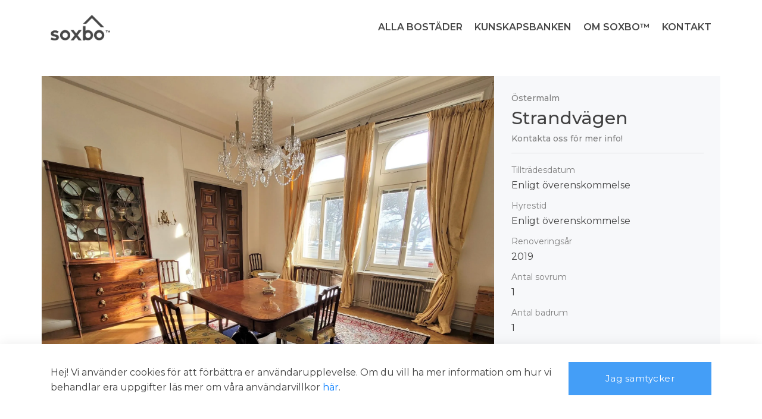

--- FILE ---
content_type: text/html; charset=UTF-8
request_url: https://soxbo.com/bostad/strandvagen-moblerad-3-rok-a-119-kvm/
body_size: 12711
content:
<!DOCTYPE html>
<html lang="sv_SE">
<head>
	<meta charset="utf-8">
	<title>Strandvägen möblerad 3 ROK á 119 kvm - Soxbo</title>
	<meta name="description" content="Möblerad; Strandvägen; Östermalm; Sjöutsikt; Soxbo; uthyres; trygg uthyrning; bästa mäklaren; rental properties">
	<meta name="viewport" content="width=device-width, initial-scale=1, shrink-to-fit=no, minimum-scale=1, maximum-scale=1">
	<meta name="google-site-verification" content="CYDF5xKx-HImpEA0DVUE-kSl0eH2i-VChxe1x0yToSY" />
	<link rel="shortcut icon" href="https://usercontent.one/wp/soxbo.com/wp-content/themes/soxbo/assets/images/favicon.png" />
	<meta name='robots' content='noindex, follow' />
	<style>img:is([sizes="auto" i], [sizes^="auto," i]) { contain-intrinsic-size: 3000px 1500px }</style>
	
	<!-- This site is optimized with the Yoast SEO plugin v26.3 - https://yoast.com/wordpress/plugins/seo/ -->
	<meta name="description" content="Möblerad; Strandvägen; Östermalm; Sjöutsikt; Soxbo; uthyres; trygg uthyrning; bästa mäklaren; rental properties" />
	<link rel="canonical" href="https://soxbo.com/bostad/strandvagen-moblerad-3-rok-a-119-kvm/" />
	<meta property="og:locale" content="sv_SE" />
	<meta property="og:type" content="article" />
	<meta property="og:title" content="Strandvägen möblerad 3 ROK á 119 kvm - Soxbo" />
	<meta property="og:description" content="Möblerad; Strandvägen; Östermalm; Sjöutsikt; Soxbo; uthyres; trygg uthyrning; bästa mäklaren; rental properties" />
	<meta property="og:url" content="https://soxbo.com/bostad/strandvagen-moblerad-3-rok-a-119-kvm/" />
	<meta property="og:site_name" content="Soxbo" />
	<meta property="article:publisher" content="https://www.facebook.com/Soxbo-114815670431293/" />
	<meta property="article:modified_time" content="2023-03-01T14:30:58+00:00" />
	<meta property="og:image" content="https://usercontent.one/wp/soxbo.com/wp-content/uploads/2022/10/20220308_141616-1-scaled.jpg?v=1665763605" />
	<meta property="og:image:width" content="2560" />
	<meta property="og:image:height" content="1920" />
	<meta property="og:image:type" content="image/jpeg" />
	<script type="application/ld+json" class="yoast-schema-graph">{"@context":"https://schema.org","@graph":[{"@type":"WebPage","@id":"https://soxbo.com/bostad/strandvagen-moblerad-3-rok-a-119-kvm/","url":"https://soxbo.com/bostad/strandvagen-moblerad-3-rok-a-119-kvm/","name":"Strandvägen möblerad 3 ROK á 119 kvm - Soxbo","isPartOf":{"@id":"https://soxbo.com/#website"},"primaryImageOfPage":{"@id":"https://soxbo.com/bostad/strandvagen-moblerad-3-rok-a-119-kvm/#primaryimage"},"image":{"@id":"https://soxbo.com/bostad/strandvagen-moblerad-3-rok-a-119-kvm/#primaryimage"},"thumbnailUrl":"https://soxbo.com/wp-content/uploads/2022/10/20220308_141616-1-scaled.jpg?v=1665763605","datePublished":"2023-03-01T13:30:58+00:00","dateModified":"2023-03-01T14:30:58+00:00","description":"Möblerad; Strandvägen; Östermalm; Sjöutsikt; Soxbo; uthyres; trygg uthyrning; bästa mäklaren; rental properties","breadcrumb":{"@id":"https://soxbo.com/bostad/strandvagen-moblerad-3-rok-a-119-kvm/#breadcrumb"},"inLanguage":"sv-SE","potentialAction":[{"@type":"ReadAction","target":["https://soxbo.com/bostad/strandvagen-moblerad-3-rok-a-119-kvm/"]}]},{"@type":"ImageObject","inLanguage":"sv-SE","@id":"https://soxbo.com/bostad/strandvagen-moblerad-3-rok-a-119-kvm/#primaryimage","url":"https://soxbo.com/wp-content/uploads/2022/10/20220308_141616-1-scaled.jpg?v=1665763605","contentUrl":"https://soxbo.com/wp-content/uploads/2022/10/20220308_141616-1-scaled.jpg?v=1665763605","width":2560,"height":1920},{"@type":"BreadcrumbList","@id":"https://soxbo.com/bostad/strandvagen-moblerad-3-rok-a-119-kvm/#breadcrumb","itemListElement":[{"@type":"ListItem","position":1,"name":"Hem","item":"https://soxbo.com/"},{"@type":"ListItem","position":2,"name":"Strandvägen möblerad 3 ROK á 119 kvm"}]},{"@type":"WebSite","@id":"https://soxbo.com/#website","url":"https://soxbo.com/","name":"Soxbo","description":"","potentialAction":[{"@type":"SearchAction","target":{"@type":"EntryPoint","urlTemplate":"https://soxbo.com/?s={search_term_string}"},"query-input":{"@type":"PropertyValueSpecification","valueRequired":true,"valueName":"search_term_string"}}],"inLanguage":"sv-SE"}]}</script>
	<!-- / Yoast SEO plugin. -->


<link rel='dns-prefetch' href='//www.googletagmanager.com' />
<link rel='dns-prefetch' href='//fonts.googleapis.com' />
<link rel='dns-prefetch' href='//usercontent.one' />
<link href='//usercontent.one' rel='preconnect' />
<script type="text/javascript">
/* <![CDATA[ */
window._wpemojiSettings = {"baseUrl":"https:\/\/s.w.org\/images\/core\/emoji\/16.0.1\/72x72\/","ext":".png","svgUrl":"https:\/\/s.w.org\/images\/core\/emoji\/16.0.1\/svg\/","svgExt":".svg","source":{"concatemoji":"https:\/\/soxbo.com\/wp-includes\/js\/wp-emoji-release.min.js?ver=6.8.3"}};
/*! This file is auto-generated */
!function(s,n){var o,i,e;function c(e){try{var t={supportTests:e,timestamp:(new Date).valueOf()};sessionStorage.setItem(o,JSON.stringify(t))}catch(e){}}function p(e,t,n){e.clearRect(0,0,e.canvas.width,e.canvas.height),e.fillText(t,0,0);var t=new Uint32Array(e.getImageData(0,0,e.canvas.width,e.canvas.height).data),a=(e.clearRect(0,0,e.canvas.width,e.canvas.height),e.fillText(n,0,0),new Uint32Array(e.getImageData(0,0,e.canvas.width,e.canvas.height).data));return t.every(function(e,t){return e===a[t]})}function u(e,t){e.clearRect(0,0,e.canvas.width,e.canvas.height),e.fillText(t,0,0);for(var n=e.getImageData(16,16,1,1),a=0;a<n.data.length;a++)if(0!==n.data[a])return!1;return!0}function f(e,t,n,a){switch(t){case"flag":return n(e,"\ud83c\udff3\ufe0f\u200d\u26a7\ufe0f","\ud83c\udff3\ufe0f\u200b\u26a7\ufe0f")?!1:!n(e,"\ud83c\udde8\ud83c\uddf6","\ud83c\udde8\u200b\ud83c\uddf6")&&!n(e,"\ud83c\udff4\udb40\udc67\udb40\udc62\udb40\udc65\udb40\udc6e\udb40\udc67\udb40\udc7f","\ud83c\udff4\u200b\udb40\udc67\u200b\udb40\udc62\u200b\udb40\udc65\u200b\udb40\udc6e\u200b\udb40\udc67\u200b\udb40\udc7f");case"emoji":return!a(e,"\ud83e\udedf")}return!1}function g(e,t,n,a){var r="undefined"!=typeof WorkerGlobalScope&&self instanceof WorkerGlobalScope?new OffscreenCanvas(300,150):s.createElement("canvas"),o=r.getContext("2d",{willReadFrequently:!0}),i=(o.textBaseline="top",o.font="600 32px Arial",{});return e.forEach(function(e){i[e]=t(o,e,n,a)}),i}function t(e){var t=s.createElement("script");t.src=e,t.defer=!0,s.head.appendChild(t)}"undefined"!=typeof Promise&&(o="wpEmojiSettingsSupports",i=["flag","emoji"],n.supports={everything:!0,everythingExceptFlag:!0},e=new Promise(function(e){s.addEventListener("DOMContentLoaded",e,{once:!0})}),new Promise(function(t){var n=function(){try{var e=JSON.parse(sessionStorage.getItem(o));if("object"==typeof e&&"number"==typeof e.timestamp&&(new Date).valueOf()<e.timestamp+604800&&"object"==typeof e.supportTests)return e.supportTests}catch(e){}return null}();if(!n){if("undefined"!=typeof Worker&&"undefined"!=typeof OffscreenCanvas&&"undefined"!=typeof URL&&URL.createObjectURL&&"undefined"!=typeof Blob)try{var e="postMessage("+g.toString()+"("+[JSON.stringify(i),f.toString(),p.toString(),u.toString()].join(",")+"));",a=new Blob([e],{type:"text/javascript"}),r=new Worker(URL.createObjectURL(a),{name:"wpTestEmojiSupports"});return void(r.onmessage=function(e){c(n=e.data),r.terminate(),t(n)})}catch(e){}c(n=g(i,f,p,u))}t(n)}).then(function(e){for(var t in e)n.supports[t]=e[t],n.supports.everything=n.supports.everything&&n.supports[t],"flag"!==t&&(n.supports.everythingExceptFlag=n.supports.everythingExceptFlag&&n.supports[t]);n.supports.everythingExceptFlag=n.supports.everythingExceptFlag&&!n.supports.flag,n.DOMReady=!1,n.readyCallback=function(){n.DOMReady=!0}}).then(function(){return e}).then(function(){var e;n.supports.everything||(n.readyCallback(),(e=n.source||{}).concatemoji?t(e.concatemoji):e.wpemoji&&e.twemoji&&(t(e.twemoji),t(e.wpemoji)))}))}((window,document),window._wpemojiSettings);
/* ]]> */
</script>
<style id='wp-emoji-styles-inline-css' type='text/css'>

	img.wp-smiley, img.emoji {
		display: inline !important;
		border: none !important;
		box-shadow: none !important;
		height: 1em !important;
		width: 1em !important;
		margin: 0 0.07em !important;
		vertical-align: -0.1em !important;
		background: none !important;
		padding: 0 !important;
	}
</style>
<link rel='stylesheet' id='wp-block-library-css' href='https://soxbo.com/wp-includes/css/dist/block-library/style.min.css?ver=6.8.3' type='text/css' media='all' />
<style id='classic-theme-styles-inline-css' type='text/css'>
/*! This file is auto-generated */
.wp-block-button__link{color:#fff;background-color:#32373c;border-radius:9999px;box-shadow:none;text-decoration:none;padding:calc(.667em + 2px) calc(1.333em + 2px);font-size:1.125em}.wp-block-file__button{background:#32373c;color:#fff;text-decoration:none}
</style>
<style id='global-styles-inline-css' type='text/css'>
:root{--wp--preset--aspect-ratio--square: 1;--wp--preset--aspect-ratio--4-3: 4/3;--wp--preset--aspect-ratio--3-4: 3/4;--wp--preset--aspect-ratio--3-2: 3/2;--wp--preset--aspect-ratio--2-3: 2/3;--wp--preset--aspect-ratio--16-9: 16/9;--wp--preset--aspect-ratio--9-16: 9/16;--wp--preset--color--black: #000000;--wp--preset--color--cyan-bluish-gray: #abb8c3;--wp--preset--color--white: #ffffff;--wp--preset--color--pale-pink: #f78da7;--wp--preset--color--vivid-red: #cf2e2e;--wp--preset--color--luminous-vivid-orange: #ff6900;--wp--preset--color--luminous-vivid-amber: #fcb900;--wp--preset--color--light-green-cyan: #7bdcb5;--wp--preset--color--vivid-green-cyan: #00d084;--wp--preset--color--pale-cyan-blue: #8ed1fc;--wp--preset--color--vivid-cyan-blue: #0693e3;--wp--preset--color--vivid-purple: #9b51e0;--wp--preset--gradient--vivid-cyan-blue-to-vivid-purple: linear-gradient(135deg,rgba(6,147,227,1) 0%,rgb(155,81,224) 100%);--wp--preset--gradient--light-green-cyan-to-vivid-green-cyan: linear-gradient(135deg,rgb(122,220,180) 0%,rgb(0,208,130) 100%);--wp--preset--gradient--luminous-vivid-amber-to-luminous-vivid-orange: linear-gradient(135deg,rgba(252,185,0,1) 0%,rgba(255,105,0,1) 100%);--wp--preset--gradient--luminous-vivid-orange-to-vivid-red: linear-gradient(135deg,rgba(255,105,0,1) 0%,rgb(207,46,46) 100%);--wp--preset--gradient--very-light-gray-to-cyan-bluish-gray: linear-gradient(135deg,rgb(238,238,238) 0%,rgb(169,184,195) 100%);--wp--preset--gradient--cool-to-warm-spectrum: linear-gradient(135deg,rgb(74,234,220) 0%,rgb(151,120,209) 20%,rgb(207,42,186) 40%,rgb(238,44,130) 60%,rgb(251,105,98) 80%,rgb(254,248,76) 100%);--wp--preset--gradient--blush-light-purple: linear-gradient(135deg,rgb(255,206,236) 0%,rgb(152,150,240) 100%);--wp--preset--gradient--blush-bordeaux: linear-gradient(135deg,rgb(254,205,165) 0%,rgb(254,45,45) 50%,rgb(107,0,62) 100%);--wp--preset--gradient--luminous-dusk: linear-gradient(135deg,rgb(255,203,112) 0%,rgb(199,81,192) 50%,rgb(65,88,208) 100%);--wp--preset--gradient--pale-ocean: linear-gradient(135deg,rgb(255,245,203) 0%,rgb(182,227,212) 50%,rgb(51,167,181) 100%);--wp--preset--gradient--electric-grass: linear-gradient(135deg,rgb(202,248,128) 0%,rgb(113,206,126) 100%);--wp--preset--gradient--midnight: linear-gradient(135deg,rgb(2,3,129) 0%,rgb(40,116,252) 100%);--wp--preset--font-size--small: 13px;--wp--preset--font-size--medium: 20px;--wp--preset--font-size--large: 36px;--wp--preset--font-size--x-large: 42px;--wp--preset--spacing--20: 0.44rem;--wp--preset--spacing--30: 0.67rem;--wp--preset--spacing--40: 1rem;--wp--preset--spacing--50: 1.5rem;--wp--preset--spacing--60: 2.25rem;--wp--preset--spacing--70: 3.38rem;--wp--preset--spacing--80: 5.06rem;--wp--preset--shadow--natural: 6px 6px 9px rgba(0, 0, 0, 0.2);--wp--preset--shadow--deep: 12px 12px 50px rgba(0, 0, 0, 0.4);--wp--preset--shadow--sharp: 6px 6px 0px rgba(0, 0, 0, 0.2);--wp--preset--shadow--outlined: 6px 6px 0px -3px rgba(255, 255, 255, 1), 6px 6px rgba(0, 0, 0, 1);--wp--preset--shadow--crisp: 6px 6px 0px rgba(0, 0, 0, 1);}:where(.is-layout-flex){gap: 0.5em;}:where(.is-layout-grid){gap: 0.5em;}body .is-layout-flex{display: flex;}.is-layout-flex{flex-wrap: wrap;align-items: center;}.is-layout-flex > :is(*, div){margin: 0;}body .is-layout-grid{display: grid;}.is-layout-grid > :is(*, div){margin: 0;}:where(.wp-block-columns.is-layout-flex){gap: 2em;}:where(.wp-block-columns.is-layout-grid){gap: 2em;}:where(.wp-block-post-template.is-layout-flex){gap: 1.25em;}:where(.wp-block-post-template.is-layout-grid){gap: 1.25em;}.has-black-color{color: var(--wp--preset--color--black) !important;}.has-cyan-bluish-gray-color{color: var(--wp--preset--color--cyan-bluish-gray) !important;}.has-white-color{color: var(--wp--preset--color--white) !important;}.has-pale-pink-color{color: var(--wp--preset--color--pale-pink) !important;}.has-vivid-red-color{color: var(--wp--preset--color--vivid-red) !important;}.has-luminous-vivid-orange-color{color: var(--wp--preset--color--luminous-vivid-orange) !important;}.has-luminous-vivid-amber-color{color: var(--wp--preset--color--luminous-vivid-amber) !important;}.has-light-green-cyan-color{color: var(--wp--preset--color--light-green-cyan) !important;}.has-vivid-green-cyan-color{color: var(--wp--preset--color--vivid-green-cyan) !important;}.has-pale-cyan-blue-color{color: var(--wp--preset--color--pale-cyan-blue) !important;}.has-vivid-cyan-blue-color{color: var(--wp--preset--color--vivid-cyan-blue) !important;}.has-vivid-purple-color{color: var(--wp--preset--color--vivid-purple) !important;}.has-black-background-color{background-color: var(--wp--preset--color--black) !important;}.has-cyan-bluish-gray-background-color{background-color: var(--wp--preset--color--cyan-bluish-gray) !important;}.has-white-background-color{background-color: var(--wp--preset--color--white) !important;}.has-pale-pink-background-color{background-color: var(--wp--preset--color--pale-pink) !important;}.has-vivid-red-background-color{background-color: var(--wp--preset--color--vivid-red) !important;}.has-luminous-vivid-orange-background-color{background-color: var(--wp--preset--color--luminous-vivid-orange) !important;}.has-luminous-vivid-amber-background-color{background-color: var(--wp--preset--color--luminous-vivid-amber) !important;}.has-light-green-cyan-background-color{background-color: var(--wp--preset--color--light-green-cyan) !important;}.has-vivid-green-cyan-background-color{background-color: var(--wp--preset--color--vivid-green-cyan) !important;}.has-pale-cyan-blue-background-color{background-color: var(--wp--preset--color--pale-cyan-blue) !important;}.has-vivid-cyan-blue-background-color{background-color: var(--wp--preset--color--vivid-cyan-blue) !important;}.has-vivid-purple-background-color{background-color: var(--wp--preset--color--vivid-purple) !important;}.has-black-border-color{border-color: var(--wp--preset--color--black) !important;}.has-cyan-bluish-gray-border-color{border-color: var(--wp--preset--color--cyan-bluish-gray) !important;}.has-white-border-color{border-color: var(--wp--preset--color--white) !important;}.has-pale-pink-border-color{border-color: var(--wp--preset--color--pale-pink) !important;}.has-vivid-red-border-color{border-color: var(--wp--preset--color--vivid-red) !important;}.has-luminous-vivid-orange-border-color{border-color: var(--wp--preset--color--luminous-vivid-orange) !important;}.has-luminous-vivid-amber-border-color{border-color: var(--wp--preset--color--luminous-vivid-amber) !important;}.has-light-green-cyan-border-color{border-color: var(--wp--preset--color--light-green-cyan) !important;}.has-vivid-green-cyan-border-color{border-color: var(--wp--preset--color--vivid-green-cyan) !important;}.has-pale-cyan-blue-border-color{border-color: var(--wp--preset--color--pale-cyan-blue) !important;}.has-vivid-cyan-blue-border-color{border-color: var(--wp--preset--color--vivid-cyan-blue) !important;}.has-vivid-purple-border-color{border-color: var(--wp--preset--color--vivid-purple) !important;}.has-vivid-cyan-blue-to-vivid-purple-gradient-background{background: var(--wp--preset--gradient--vivid-cyan-blue-to-vivid-purple) !important;}.has-light-green-cyan-to-vivid-green-cyan-gradient-background{background: var(--wp--preset--gradient--light-green-cyan-to-vivid-green-cyan) !important;}.has-luminous-vivid-amber-to-luminous-vivid-orange-gradient-background{background: var(--wp--preset--gradient--luminous-vivid-amber-to-luminous-vivid-orange) !important;}.has-luminous-vivid-orange-to-vivid-red-gradient-background{background: var(--wp--preset--gradient--luminous-vivid-orange-to-vivid-red) !important;}.has-very-light-gray-to-cyan-bluish-gray-gradient-background{background: var(--wp--preset--gradient--very-light-gray-to-cyan-bluish-gray) !important;}.has-cool-to-warm-spectrum-gradient-background{background: var(--wp--preset--gradient--cool-to-warm-spectrum) !important;}.has-blush-light-purple-gradient-background{background: var(--wp--preset--gradient--blush-light-purple) !important;}.has-blush-bordeaux-gradient-background{background: var(--wp--preset--gradient--blush-bordeaux) !important;}.has-luminous-dusk-gradient-background{background: var(--wp--preset--gradient--luminous-dusk) !important;}.has-pale-ocean-gradient-background{background: var(--wp--preset--gradient--pale-ocean) !important;}.has-electric-grass-gradient-background{background: var(--wp--preset--gradient--electric-grass) !important;}.has-midnight-gradient-background{background: var(--wp--preset--gradient--midnight) !important;}.has-small-font-size{font-size: var(--wp--preset--font-size--small) !important;}.has-medium-font-size{font-size: var(--wp--preset--font-size--medium) !important;}.has-large-font-size{font-size: var(--wp--preset--font-size--large) !important;}.has-x-large-font-size{font-size: var(--wp--preset--font-size--x-large) !important;}
:where(.wp-block-post-template.is-layout-flex){gap: 1.25em;}:where(.wp-block-post-template.is-layout-grid){gap: 1.25em;}
:where(.wp-block-columns.is-layout-flex){gap: 2em;}:where(.wp-block-columns.is-layout-grid){gap: 2em;}
:root :where(.wp-block-pullquote){font-size: 1.5em;line-height: 1.6;}
</style>
<link rel='stylesheet' id='contact-form-7-css' href='https://usercontent.one/wp/soxbo.com/wp-content/plugins/contact-form-7/includes/css/styles.css?ver=6.1.3' type='text/css' media='all' />
<link rel='stylesheet' id='search-filter-plugin-styles-css' href='https://usercontent.one/wp/soxbo.com/wp-content/plugins/search-filter-pro/public/assets/css/search-filter.min.css?ver=2.5.21' type='text/css' media='all' />
<link rel='stylesheet' id='weglot-css-css' href='https://usercontent.one/wp/soxbo.com/wp-content/plugins/weglot/dist/css/front-css.css?ver=5.2' type='text/css' media='all' />
<link rel='stylesheet' id='new-flag-css-css' href='https://usercontent.one/wp/soxbo.com/wp-content/plugins/weglot/dist/css/new-flags.css?ver=5.2' type='text/css' media='all' />
<link rel='stylesheet' id='styles-css' href='https://usercontent.one/wp/soxbo.com/wp-content/themes/soxbo/assets/build/css/main.css?ver=1751533091' type='text/css' media='screen' />
<link rel='stylesheet' id='google-fonts-css' href='https://fonts.googleapis.com/css2?family=Montserrat%3Aital%2Cwght%400%2C300%3B0%2C400%3B0%2C500%3B0%2C600%3B1%2C300%3B1%2C400&#038;display=swap&#038;ver=6.8.3' type='text/css' media='all' />
<link rel='stylesheet' id='style_custom-css' href='https://usercontent.one/wp/soxbo.com/wp-content/themes/soxbo/custom_section.css?ver=1.2.3' type='text/css' media='all' />
<script type="text/javascript" src="https://soxbo.com/wp-includes/js/jquery/jquery.min.js?ver=3.7.1" id="jquery-core-js"></script>
<script type="text/javascript" src="https://soxbo.com/wp-includes/js/jquery/jquery-migrate.min.js?ver=3.4.1" id="jquery-migrate-js"></script>
<script type="text/javascript" id="search-filter-plugin-build-js-extra">
/* <![CDATA[ */
var SF_LDATA = {"ajax_url":"https:\/\/soxbo.com\/wp-admin\/admin-ajax.php","home_url":"https:\/\/soxbo.com\/","extensions":[]};
/* ]]> */
</script>
<script type="text/javascript" src="https://usercontent.one/wp/soxbo.com/wp-content/plugins/search-filter-pro/public/assets/js/search-filter-build.min.js?ver=2.5.21" id="search-filter-plugin-build-js"></script>
<script type="text/javascript" src="https://usercontent.one/wp/soxbo.com/wp-content/plugins/search-filter-pro/public/assets/js/chosen.jquery.min.js?ver=2.5.21" id="search-filter-plugin-chosen-js"></script>
<script type="text/javascript" src="https://usercontent.one/wp/soxbo.com/wp-content/plugins/weglot/dist/front-js.js?ver=5.2" id="wp-weglot-js-js"></script>

<!-- Kodblock för ”Google-tagg (gtag.js)” tillagt av Site Kit -->
<!-- Kodblock för ”Google Analytics” tillagt av Site Kit -->
<script type="text/javascript" src="https://www.googletagmanager.com/gtag/js?id=G-CVTS3LHKPE" id="google_gtagjs-js" async></script>
<script type="text/javascript" id="google_gtagjs-js-after">
/* <![CDATA[ */
window.dataLayer = window.dataLayer || [];function gtag(){dataLayer.push(arguments);}
gtag("set","linker",{"domains":["soxbo.com"]});
gtag("js", new Date());
gtag("set", "developer_id.dZTNiMT", true);
gtag("config", "G-CVTS3LHKPE");
/* ]]> */
</script>
<link rel="https://api.w.org/" href="https://soxbo.com/wp-json/" /><link rel="EditURI" type="application/rsd+xml" title="RSD" href="https://soxbo.com/xmlrpc.php?rsd" />
<meta name="generator" content="WordPress 6.8.3" />
<link rel='shortlink' href='https://soxbo.com/?p=8943' />
<link rel="alternate" title="oEmbed (JSON)" type="application/json+oembed" href="https://soxbo.com/wp-json/oembed/1.0/embed?url=https%3A%2F%2Fsoxbo.com%2Fbostad%2Fstrandvagen-moblerad-3-rok-a-119-kvm%2F" />
<link rel="alternate" title="oEmbed (XML)" type="text/xml+oembed" href="https://soxbo.com/wp-json/oembed/1.0/embed?url=https%3A%2F%2Fsoxbo.com%2Fbostad%2Fstrandvagen-moblerad-3-rok-a-119-kvm%2F&#038;format=xml" />
<meta name="generator" content="Site Kit by Google 1.165.0" /><style>[class*=" icon-oc-"],[class^=icon-oc-]{speak:none;font-style:normal;font-weight:400;font-variant:normal;text-transform:none;line-height:1;-webkit-font-smoothing:antialiased;-moz-osx-font-smoothing:grayscale}.icon-oc-one-com-white-32px-fill:before{content:"901"}.icon-oc-one-com:before{content:"900"}#one-com-icon,.toplevel_page_onecom-wp .wp-menu-image{speak:none;display:flex;align-items:center;justify-content:center;text-transform:none;line-height:1;-webkit-font-smoothing:antialiased;-moz-osx-font-smoothing:grayscale}.onecom-wp-admin-bar-item>a,.toplevel_page_onecom-wp>.wp-menu-name{font-size:16px;font-weight:400;line-height:1}.toplevel_page_onecom-wp>.wp-menu-name img{width:69px;height:9px;}.wp-submenu-wrap.wp-submenu>.wp-submenu-head>img{width:88px;height:auto}.onecom-wp-admin-bar-item>a img{height:7px!important}.onecom-wp-admin-bar-item>a img,.toplevel_page_onecom-wp>.wp-menu-name img{opacity:.8}.onecom-wp-admin-bar-item.hover>a img,.toplevel_page_onecom-wp.wp-has-current-submenu>.wp-menu-name img,li.opensub>a.toplevel_page_onecom-wp>.wp-menu-name img{opacity:1}#one-com-icon:before,.onecom-wp-admin-bar-item>a:before,.toplevel_page_onecom-wp>.wp-menu-image:before{content:'';position:static!important;background-color:rgba(240,245,250,.4);border-radius:102px;width:18px;height:18px;padding:0!important}.onecom-wp-admin-bar-item>a:before{width:14px;height:14px}.onecom-wp-admin-bar-item.hover>a:before,.toplevel_page_onecom-wp.opensub>a>.wp-menu-image:before,.toplevel_page_onecom-wp.wp-has-current-submenu>.wp-menu-image:before{background-color:#76b82a}.onecom-wp-admin-bar-item>a{display:inline-flex!important;align-items:center;justify-content:center}#one-com-logo-wrapper{font-size:4em}#one-com-icon{vertical-align:middle}.imagify-welcome{display:none !important;}</style>
<link rel="alternate" href="https://soxbo.com/bostad/strandvagen-moblerad-3-rok-a-119-kvm/" hreflang="sv"/>
<link rel="alternate" href="https://soxbo.com/en/bostad/strandvagen-moblerad-3-rok-a-119-kvm/" hreflang="en"/>
<script type="application/json" id="weglot-data">{"website":"https:\/\/soxbo.com","uid":"72adc8ca03","project_slug":"soxbo","language_from":"sv","language_from_custom_flag":null,"language_from_custom_name":null,"excluded_paths":[],"excluded_blocks":[],"custom_settings":{"button_style":{"is_dropdown":true,"with_flags":true,"full_name":true,"with_name":true,"custom_css":"","flag_type":"rectangle_mat"},"translate_email":false,"translate_search":false,"translate_amp":false,"switchers":[{"templates":{"name":"default","hash":"9239ac846cfd38e7b787a885b99a7aab759d88f0"},"location":[],"style":{"with_flags":true,"flag_type":"rectangle_mat","with_name":true,"full_name":true,"is_dropdown":true}}]},"pending_translation_enabled":false,"curl_ssl_check_enabled":true,"languages":[{"language_to":"en","custom_code":null,"custom_name":null,"custom_local_name":null,"provider":null,"enabled":true,"automatic_translation_enabled":true,"deleted_at":null,"connect_host_destination":null,"custom_flag":null}],"organization_slug":"w-2974f37e2f","current_language":"sv","switcher_links":{"sv":"https:\/\/soxbo.com\/bostad\/strandvagen-moblerad-3-rok-a-119-kvm\/","en":"https:\/\/soxbo.com\/en\/bostad\/strandvagen-moblerad-3-rok-a-119-kvm\/"},"original_path":"\/bostad\/strandvagen-moblerad-3-rok-a-119-kvm\/"}</script><meta name="redi-version" content="1.2.7" />
<!-- Kodblock för ”Google Tag Manager” tillagt av Site Kit -->
<script type="text/javascript">
/* <![CDATA[ */

			( function( w, d, s, l, i ) {
				w[l] = w[l] || [];
				w[l].push( {'gtm.start': new Date().getTime(), event: 'gtm.js'} );
				var f = d.getElementsByTagName( s )[0],
					j = d.createElement( s ), dl = l != 'dataLayer' ? '&l=' + l : '';
				j.async = true;
				j.src = 'https://www.googletagmanager.com/gtm.js?id=' + i + dl;
				f.parentNode.insertBefore( j, f );
			} )( window, document, 'script', 'dataLayer', 'GTM-MZ7ZCWW' );
			
/* ]]> */
</script>

<!-- Avslut av kodblock för ”Google Tag Manager” tillagt av Site Kit -->
<link rel="icon" href="https://usercontent.one/wp/soxbo.com/wp-content/uploads/2020/08/5e75bc3e64c103682442ff92_soxbo-webclip-1-150x150.png" sizes="32x32" />
<link rel="icon" href="https://usercontent.one/wp/soxbo.com/wp-content/uploads/2020/08/5e75bc3e64c103682442ff92_soxbo-webclip-1.png" sizes="192x192" />
<link rel="apple-touch-icon" href="https://usercontent.one/wp/soxbo.com/wp-content/uploads/2020/08/5e75bc3e64c103682442ff92_soxbo-webclip-1.png" />
<meta name="msapplication-TileImage" content="https://usercontent.one/wp/soxbo.com/wp-content/uploads/2020/08/5e75bc3e64c103682442ff92_soxbo-webclip-1.png" />
		<style type="text/css" id="wp-custom-css">
			.navbar #menu-main-menu a {padding-left: 20px;font-weight: bold;
}
.navbar {background-image: linear-gradient(180deg, #ffffff55, transparent);
}
.small-hero, .big-hero {
    height: 75vh;
    margin-bottom: 75px;
}

.big-hero {
	position: absolute;
	left:0;
	top: 0;
	width: 100%;
}

.big-hero .big-hero-overlay {
	  background-color: transparent !important;
}

.small-hero .small-hero-overlay {
    height: 75vh;
	  background-color: transparent;
}
.single-post .single-post-hero {
    height: 70vh;
}
.sf-field-post-meta-single_object_kvm {
	background: #f2f2f2;
	padding: 10px 30px !important;
	margin-top: 10px !important;
	width: 300px !important;
	text-align: center;
	height: 83px;
}
.single-object .single-object-featured-image-holder img {
	object-fit: cover;
}

.sf-field-post-meta-single_object_kvm h4 {
	display: flex;
}

.sf-meta-range {
	text-align: right;
	margin-top: -30px;
}

.searchandfilter .meta-slider {
		max-width: 100% !important;
}

@media screen and (max-width: 1600px) {
	
	.big-hero .big-hero-content {
		top: 25%;
		        text-shadow: 0 0 20px #00000077;
	}

	.big-hero .big-hero-content h1 {
	   font-size: 32px;
	}
	
	.btn-soxbo-large {
		font-size: 16px;
	}
}

@media screen and (max-width: 768px) {
	.sf-field-post-meta-single_object_kvm {
		width: 100% !important;
		margin-right: 0 !important; 
	}
}

@media (max-width: 600px) {
  .container {
    max-width: 600px;
  }
	
	.big-hero .big-hero-content {
		top: 25%;
	}
	
	.big-hero, .small-hero,.single-post .single-post-hero {
		height: 50vh;
	}
	
	.big-hero .big-hero-content h1 {
	   font-size: 24px !important;
	}
	.big-hero-content h2 {
    font-size: 17px !important;
}
	
	.btn-soxbo-large {
		font-size: 14px;
	}
}

.noUi-connect {
	background-color: #449ef7 !important;
}

.noUi-handle {
	cursor: pointer;
}

.sf-field-post-meta-single_object_rok {
	background: #f2f2f2;
	padding: 10px 30px !important;
	margin-top: 10px !important;
	width: 185px !important;
	text-align: center;
	margin-right: 0 !important;
	height: 83px;
}
.sf-field-post-meta-single_object_rok h4 {
	display: flex;
}

.sf-field-post-meta-single_object_bedrooms {
	background: #f2f2f2;
	padding: 10px 30px !important;
	margin-top: 10px !important;
	width: 185px !important;
	text-align: center;
	margin-right: 0 !important;
	height: 83px;
}

.sf-field-post-meta-single_object_bedrooms h4 {
		display: flex;
}

@media screen and (max-width: 768px) {
	.sf-field-post-meta-single_object_rok {
		width: 100% !important;
	}
		.sf-field-post-meta-single_object_bedrooms {
		width: 100% !important;
	}
}

@media screen and (min-width: 768px) {
.sf-input-select {
	height: 83px;
}
}

html[lang="sv_SE"] .filters-en { display: none !important; 
}

html[lang="sv_SE"] .results-en { display: none !important; 
}


html[lang="en"] .filters-sv { display: none !important; 
}

html[lang="en"] .results-sv { display: none !important; 
}

html[lang="en"] .sf-input-select {
	font-size: 14px !important;
}
html[lang="en"] .sf-meta-range {
	font-size: 14px !important;
}

html[lang="en"] .sf-field-post-meta-single_object_kvm h4 {
	font-size: 14px !important;
}

html[lang="en"] .sf-field-post-meta-single_object_bedrooms h4 {
	font-size: 14px !important;
}
/*SOCIAL SHARING*/
.sharebutton {
    display: flex;
    flex-wrap: wrap;
    align-content: flex-start;
    justify-content: flex-end;
 		margin: 20px 25px 20px 0;
    font-size: 0.9em;
}

a.custom-share-button {
    padding-left: 15px;
}
a.custom-share-button:hover {
    text-decoration: none;
}
a.custom-share-button:after {
    content: "\2197";
    margin-left: 4px;
		font-size: 12px;
    position: relative;
    top: -4px;
}

		</style>
				
	<!-- Hotjar Tracking Code for https://soxbo.com/ -->
	<script>
		(function(h,o,t,j,a,r){
			h.hj=h.hj||function(){(h.hj.q=h.hj.q||[]).push(arguments)};
			h._hjSettings={hjid:2584324,hjsv:6};
			a=o.getElementsByTagName('head')[0];
			r=o.createElement('script');r.async=1;
			r.src=t+h._hjSettings.hjid+j+h._hjSettings.hjsv;
			a.appendChild(r);
		})(window,document,'https://static.hotjar.com/c/hotjar-','.js?sv=');
	</script>

</head>
<body class="wp-singular bostad-template bostad-template-template-object-single bostad-template-template-object-single-php single single-bostad postid-8943 wp-theme-soxbo">


<nav class="navbar navbar-expand-lg navbar-light fixed-top">
  <div class="container">
  <a href="/" class="navbar-brand-holder"> <img class="navbar-brand" alt="logo" src="https://usercontent.one/wp/soxbo.com/wp-content/webp-express/webp-images/themes/soxbo/assets/images/logo.png.webp"></a>
  <button class="navbar-toggler" type="button" data-toggle="collapse" data-target="#navItems" aria-controls="navItems" aria-expanded="false" aria-label="Toggle navigation">
    <span class="navbar-toggler-icon"></span>
  </button>
  <div class="collapse navbar-collapse" id="navItems">
    <div class="navbar-nav">
      <div class="menu-main-menu-container"><ul id="menu-main-menu" class="menu"><li id="menu-item-108" class="menu-item menu-item-type-post_type menu-item-object-page menu-item-108"><a href="https://soxbo.com/alla-bostader/">ALLA BOSTÄDER</a></li>
<li id="menu-item-11461" class="menu-item menu-item-type-post_type menu-item-object-page menu-item-11461"><a href="https://soxbo.com/kunskapsbanken/">KUNSKAPSBANKEN</a></li>
<li id="menu-item-156" class="menu-item menu-item-type-post_type menu-item-object-page menu-item-156"><a href="https://soxbo.com/om-oss/">OM SOXBO™</a></li>
<li id="menu-item-515" class="menu-item menu-item-type-post_type menu-item-object-page menu-item-515"><a href="https://soxbo.com/kontakt/">KONTAKT</a></li>
</ul></div>    </div>
    </div>
  </div>
</nav>
<div class="main-container">

  <section class="single-object">
    <div class="container">
      <div class="row single-object-outer">
        <div class="col-lg-8 single-object-featured-image-holder">
          <img src="https://usercontent.one/wp/soxbo.com/wp-content/uploads/2022/10/20220308_141616-scaled.jpg?v=1665763018"
            alt="" />
          <div class="single-object-info-boxes">
            <span>119 KVM</span>
            <span>3 ROK</span>
          </div>
        </div>
        <div class="col-lg-4 single-object-content">
          <div class="single-object-content-top">
            <h5>Östermalm</h5>
            <h2>Strandvägen</h2>
            <h5>Kontakta oss för mer info!</h5>
            <hr>
          </div>
          <div class="single-object-content-info">
                        <p class="single-object-content-info-heading">Tillträdesdatum</p>
            <p class="single-object-content-info-subheading">Enligt överenskommelse</p>
                                    <p class="single-object-content-info-heading">Hyrestid</p>
            <p class="single-object-content-info-subheading">Enligt överenskommelse</p>
                                                <p class="single-object-content-info-heading">Renoveringsår</p>
            <p class="single-object-content-info-subheading">2019</p>
                                    <p class="single-object-content-info-heading">Antal sovrum</p>
            <p class="single-object-content-info-subheading">1</p>
                                    <p class="single-object-content-info-heading">Antal badrum</p>
            <p class="single-object-content-info-subheading">1</p>
                                    <p class="single-object-content-info-heading">Hiss</p>
            <p class="single-object-content-info-subheading">Nej, EP</p>
                                    <p class="single-object-content-info-heading">Möblerad</p>
            <p class="single-object-content-info-subheading">Ja</p>
                                    <p class="single-object-content-info-heading">Parkering</p>
            <p class="single-object-content-info-subheading">På gatan i mån av plats</p>
                                    <p class="single-object-content-info-heading">Kommun</p>
            <p class="single-object-content-info-subheading">Stockholm</p>
                      </div>
        </div>
      </div>
      <div class="row swiper-row">
        <div class="col-12 swiper-container-outer">
          <div class="swiper-container">
            <div class="swiper-wrapper">
                                          <div class="swiper-slide">
                <a href="https://usercontent.one/wp/soxbo.com/wp-content/uploads/2022/10/20220308_141616-1-scaled.jpg?v=1665763605" data-lightbox="roadtrip">
                  <img src="https://usercontent.one/wp/soxbo.com/wp-content/uploads/2022/10/20220308_141616-1-300x225.jpg?v=1665763605"
                    alt="" />
                </a>
              </div>
                            <div class="swiper-slide">
                <a href="https://usercontent.one/wp/soxbo.com/wp-content/uploads/2022/10/20220308_141558-scaled.jpg?v=1665763601" data-lightbox="roadtrip">
                  <img src="https://usercontent.one/wp/soxbo.com/wp-content/uploads/2022/10/20220308_141558-300x225.jpg?v=1665763601"
                    alt="" />
                </a>
              </div>
                            <div class="swiper-slide">
                <a href="https://usercontent.one/wp/soxbo.com/wp-content/uploads/2022/10/20220308_141530-scaled.jpg?v=1665763597" data-lightbox="roadtrip">
                  <img src="https://usercontent.one/wp/soxbo.com/wp-content/uploads/2022/10/20220308_141530-300x225.jpg?v=1665763597"
                    alt="" />
                </a>
              </div>
                            <div class="swiper-slide">
                <a href="https://usercontent.one/wp/soxbo.com/wp-content/uploads/2022/10/20220308_141430-Copy-scaled.jpg?v=1665763585" data-lightbox="roadtrip">
                  <img src="https://usercontent.one/wp/soxbo.com/wp-content/uploads/2022/10/20220308_141430-Copy-300x225.jpg?v=1665763585"
                    alt="" />
                </a>
              </div>
                            <div class="swiper-slide">
                <a href="https://usercontent.one/wp/soxbo.com/wp-content/uploads/2022/10/20220308_141108-Copy-scaled.jpg?v=1665763581" data-lightbox="roadtrip">
                  <img src="https://usercontent.one/wp/soxbo.com/wp-content/uploads/2022/10/20220308_141108-Copy-300x225.jpg?v=1665763581"
                    alt="" />
                </a>
              </div>
                            <div class="swiper-slide">
                <a href="https://usercontent.one/wp/soxbo.com/wp-content/uploads/2022/10/20220308_141041-Copy-scaled.jpg?v=1665763577" data-lightbox="roadtrip">
                  <img src="https://usercontent.one/wp/soxbo.com/wp-content/uploads/2022/10/20220308_141041-Copy-300x225.jpg?v=1665763577"
                    alt="" />
                </a>
              </div>
                            <div class="swiper-slide">
                <a href="https://usercontent.one/wp/soxbo.com/wp-content/uploads/2022/10/20220308_141722-scaled.jpg?v=1665763609" data-lightbox="roadtrip">
                  <img src="https://usercontent.one/wp/soxbo.com/wp-content/uploads/2022/10/20220308_141722-300x225.jpg?v=1665763609"
                    alt="" />
                </a>
              </div>
                            <div class="swiper-slide">
                <a href="https://usercontent.one/wp/soxbo.com/wp-content/uploads/2022/10/20220308_141459-Copy-scaled.jpg?v=1665763589" data-lightbox="roadtrip">
                  <img src="https://usercontent.one/wp/soxbo.com/wp-content/uploads/2022/10/20220308_141459-Copy-300x225.jpg?v=1665763589"
                    alt="" />
                </a>
              </div>
                                        </div>
            <div class="swiper-button-prev"></div>
            <div class="swiper-button-next"></div>
          </div>
        </div>
      </div>
            <div class="row single-object-description-outer">
        <div class="col-12 single-object-description">
                    <h3>Strandvägen möblerad 3 ROK á 119 kvm</h3>
                    <p>Klassisk Östermalmslägenhet på Strandvägen, uthyres möblerad till solid hyresgäst - företrädesvis juridisk person. Bostaden är fördelad på vardagsrum/bibliotek i fil med matsal som båda vetter mot Strandvägen och trevlig sjöutsikt. Inredd i rustik stil med inbjudande länstolar och soffor; kök fullt utrustat med sittplatser för fyra personer. Helkaklat badrum med tvättpelare, golvvärme, dusch, spotlights, handdukstork mm. Sovrum mot lugn innergård. Området har goda kommunikationer med spårvagn och buss; promenadavstånd till Kungsträdgården samt Stureplan där T-bana också finns. 
Vid kontraktsskrivning utgår förmedlingsarvode enligt uppgift.</p>
        </div>
      </div>
      <div class="row single-object-pagination-outer">
		<a href="/alla-bostader/" class="btn-soxbo-light">TILLBAKA TILL ALLA BOSTÄDER</a>
        <a href="mailto:info@soxbo.com?subject=Intresseanm%C3%A4lan%20-%20Strandv%C3%A4gen%20m%C3%B6blerad%203%20ROK%20%C3%A1%20119%20kvm" class="btn-soxbo">MEJLA FÖR ATT ANMÄLA INTRESSE</a>
		<div class="sharebutton">Dela info om den här bostaden med någon:<div class="custom-share-buttons"><a href="https://www.facebook.com/sharer/sharer.php?u=https%3A%2F%2Fsoxbo.com%2Fbostad%2Fstrandvagen-moblerad-3-rok-a-119-kvm%2F" target="_blank" class="custom-share-button custom-share-button-facebook">Facebook</a><a href="https://www.linkedin.com/shareArticle?url=https%3A%2F%2Fsoxbo.com%2Fbostad%2Fstrandvagen-moblerad-3-rok-a-119-kvm%2F&title=Strandv%C3%A4gen+m%C3%B6blerad+3+ROK+%C3%A1+119+kvm" target="_blank" class="custom-share-button custom-share-button-linkedin">LinkedIn</a></div></div>
	   </div>
      </div>
    </div>
  </section>

  
<footer>
  <div class="container">
    <div class="row">
      <div class="col-lg-2">
        <p class="footer-column-heading">BOSTÄDER</p>
                        <a class="footer-link" href="http://soxbo.com/lista-genom-formular/"
          target="_self">Jag vill hyra ut</a>
                <a class="footer-link" href="http://soxbo.com/hyresgast-formular/"
          target="_self">Jag vill hyra</a>
                <a class="footer-link" href="http://soxbo.com/alla-bostader/"
          target="_self">Våra bostäder</a>
                      </div>
      <div class="col-lg-2">
        <p class="footer-column-heading">GENERELLT</p>
                        <a class="footer-link" href="http://soxbo.com/om-oss/"
          target="_self">Om Soxbo™</a>
                <a class="footer-link" href="http://soxbo.com/anvandarvillkor/"
          target="_self">Användarvillkor</a>
                <a class="footer-link" href="http://soxbo.com/cookies/"
          target="_self">Cookies</a>
                <a class="footer-link" href="https://soxbo.com/kunskapsbanken/"
          target="_self">Kunskapsbanken</a>
                      </div>
      <div class="col-lg-3">
        <p class="footer-column-heading">KONTAKT</p>
        <div class="footer-contact">
          <p><a href="tel:0709688188">(+46) 0709-688 188</a></p>
<p><a href="tel:0766404161">(+46) 0766-404 161</a></p>
          <p><a href="mailto:info@soxbo.com">info@soxbo.com</a></p>
          <p></p>
                    <a class="footer-link" href="https://www.linkedin.com/company/soxbo-böstäder/"
            target="_blank">Soxbo på LinkedIn</a>
        </div>
      </div>
    </div>
    <div class="row">
      <div class="col-lg-5">
        <div class="footer-copyright">
          <p>Alla rättigheter förbehållna © 2025 Sox Bostäder AB</p>
        </div>
      </div>
    </div>
  </div>
</footer>

</div> <!-- main-content -->


<div class="cookie-bar">
  <div class="container">
    <div class="cookie-text">
      <p>Hej! Vi använder cookies för att förbättra er användarupplevelse. Om du vill ha mer information om hur vi
        behandlar era uppgifter läs mer om våra användarvillkor <a href="/anvandarvillkor/">här</a>.</p>
    </div>
    <div class="cookie-consent btn-soxbo btn-cookie-consent">Jag samtycker</div>
  </div>
</div>
  
<script type="speculationrules">
{"prefetch":[{"source":"document","where":{"and":[{"href_matches":"\/*"},{"not":{"href_matches":["\/wp-*.php","\/wp-admin\/*","\/wp-content\/uploads\/*","\/wp-content\/*","\/wp-content\/plugins\/*","\/wp-content\/themes\/soxbo\/*","\/*\\?(.+)"]}},{"not":{"selector_matches":"a[rel~=\"nofollow\"]"}},{"not":{"selector_matches":".no-prefetch, .no-prefetch a"}}]},"eagerness":"conservative"}]}
</script>

		<!-- Kodblock för ”Google Tag Manager (noscript)”, tillagt av Site Kit -->
		<noscript>
			<iframe src="https://www.googletagmanager.com/ns.html?id=GTM-MZ7ZCWW" height="0" width="0" style="display:none;visibility:hidden"></iframe>
		</noscript>
		<!-- Avslut av kodblock för ”Google Tag Manager (noscript)”, tillagt av Site Kit -->
		<script type="text/javascript" src="https://soxbo.com/wp-includes/js/dist/hooks.min.js?ver=4d63a3d491d11ffd8ac6" id="wp-hooks-js"></script>
<script type="text/javascript" src="https://soxbo.com/wp-includes/js/dist/i18n.min.js?ver=5e580eb46a90c2b997e6" id="wp-i18n-js"></script>
<script type="text/javascript" id="wp-i18n-js-after">
/* <![CDATA[ */
wp.i18n.setLocaleData( { 'text direction\u0004ltr': [ 'ltr' ] } );
/* ]]> */
</script>
<script type="text/javascript" src="https://usercontent.one/wp/soxbo.com/wp-content/plugins/contact-form-7/includes/swv/js/index.js?ver=6.1.3" id="swv-js"></script>
<script type="text/javascript" id="contact-form-7-js-translations">
/* <![CDATA[ */
( function( domain, translations ) {
	var localeData = translations.locale_data[ domain ] || translations.locale_data.messages;
	localeData[""].domain = domain;
	wp.i18n.setLocaleData( localeData, domain );
} )( "contact-form-7", {"translation-revision-date":"2025-08-26 21:48:02+0000","generator":"GlotPress\/4.0.1","domain":"messages","locale_data":{"messages":{"":{"domain":"messages","plural-forms":"nplurals=2; plural=n != 1;","lang":"sv_SE"},"This contact form is placed in the wrong place.":["Detta kontaktformul\u00e4r \u00e4r placerat p\u00e5 fel st\u00e4lle."],"Error:":["Fel:"]}},"comment":{"reference":"includes\/js\/index.js"}} );
/* ]]> */
</script>
<script type="text/javascript" id="contact-form-7-js-before">
/* <![CDATA[ */
var wpcf7 = {
    "api": {
        "root": "https:\/\/soxbo.com\/wp-json\/",
        "namespace": "contact-form-7\/v1"
    },
    "cached": 1
};
/* ]]> */
</script>
<script type="text/javascript" src="https://usercontent.one/wp/soxbo.com/wp-content/plugins/contact-form-7/includes/js/index.js?ver=6.1.3" id="contact-form-7-js"></script>
<script type="text/javascript" src="https://soxbo.com/wp-includes/js/jquery/ui/core.min.js?ver=1.13.3" id="jquery-ui-core-js"></script>
<script type="text/javascript" src="https://soxbo.com/wp-includes/js/jquery/ui/datepicker.min.js?ver=1.13.3" id="jquery-ui-datepicker-js"></script>
<script type="text/javascript" id="jquery-ui-datepicker-js-after">
/* <![CDATA[ */
jQuery(function(jQuery){jQuery.datepicker.setDefaults({"closeText":"St\u00e4ng","currentText":"Idag","monthNames":["januari","februari","mars","april","maj","juni","juli","augusti","september","oktober","november","december"],"monthNamesShort":["jan","feb","mar","apr","maj","jun","jul","aug","sep","okt","nov","dec"],"nextText":"N\u00e4sta","prevText":"F\u00f6reg\u00e5ende","dayNames":["s\u00f6ndag","m\u00e5ndag","tisdag","onsdag","torsdag","fredag","l\u00f6rdag"],"dayNamesShort":["s\u00f6n","m\u00e5n","tis","ons","tor","fre","l\u00f6r"],"dayNamesMin":["S","M","T","O","T","F","L"],"dateFormat":"d MM, yy","firstDay":1,"isRTL":false});});
/* ]]> */
</script>
<script type="text/javascript" src="https://usercontent.one/wp/soxbo.com/wp-content/themes/soxbo/assets/js/theme/swiper-bundle.min.js?ver=1598954151" id="swiper-js"></script>
<script type="text/javascript" src="https://usercontent.one/wp/soxbo.com/wp-content/themes/soxbo/assets/js/theme/lightbox.min.js?ver=1618477114" id="lightbox-js"></script>
<script type="text/javascript" src="https://usercontent.one/wp/soxbo.com/wp-content/themes/soxbo/assets/build/js/soxbo.bundle.js?ver=1598954152" id="main-script-js"></script>
<script type="text/javascript" src="https://usercontent.one/wp/soxbo.com/wp-content/themes/soxbo/assets/js/theme/bootstrap.min.js?ver=6.8.3" id="bootstrapjs-js"></script>
<script type="text/javascript" src="https://usercontent.one/wp/soxbo.com/wp-content/themes/soxbo/custom_script.js?ver=1.2" id="script_custom-js"></script>
<script type="text/javascript" src="https://www.google.com/recaptcha/api.js?render=6LdI9c4nAAAAAP--R9BTz4C6-Gjsj2sbmf3Zcq6G&amp;ver=3.0" id="google-recaptcha-js"></script>
<script type="text/javascript" src="https://soxbo.com/wp-includes/js/dist/vendor/wp-polyfill.min.js?ver=3.15.0" id="wp-polyfill-js"></script>
<script type="text/javascript" id="wpcf7-recaptcha-js-before">
/* <![CDATA[ */
var wpcf7_recaptcha = {
    "sitekey": "6LdI9c4nAAAAAP--R9BTz4C6-Gjsj2sbmf3Zcq6G",
    "actions": {
        "homepage": "homepage",
        "contactform": "contactform"
    }
};
/* ]]> */
</script>
<script type="text/javascript" src="https://usercontent.one/wp/soxbo.com/wp-content/plugins/contact-form-7/modules/recaptcha/index.js?ver=6.1.3" id="wpcf7-recaptcha-js"></script>
<script id="ocvars">var ocSiteMeta = {plugins: {"a3e4aa5d9179da09d8af9b6802f861a8": 1,"2c9812363c3c947e61f043af3c9852d0": 1,"b904efd4c2b650207df23db3e5b40c86": 1,"a3fe9dc9824eccbd72b7e5263258ab2c": 1}}</script>

<script>
jQuery(document).ready(function($) {
  new Swiper('.swiper-container', {
    loop: false,
    slidesPerView: 2,
    paginationClickable: true,
    spaceBetween: 20,
    navigation: {
      nextEl: '.swiper-button-next',
      prevEl: '.swiper-button-prev',
    },
    breakpoints: {
      768: {
        slidesPerView: 5,
        spaceBetween: 20
      }
    }
    // breakpoints: {
    //     1920: {
    //         slidesPerView: 5,
    //         spaceBetween: 5
    //     },
    //     1028: {
    //         slidesPerView: 5,
    //         spaceBetween: 5
    //     },
    //     480: {
    //         slidesPerView: 3,
    //         spaceBetween: 10
    //     }
    // }
  });
});
</script><!--Weglot 5.2--><aside data-wg-notranslate="" class="country-selector weglot-dropdown close_outside_click closed weglot-default wg-" tabindex="0" aria-expanded="false" aria-label="Language selected: Swedish"><input id="wg6915768df25249.530178291763014285235" class="weglot_choice" type="checkbox" name="menu"/><label data-l="sv" tabindex="-1" for="wg6915768df25249.530178291763014285235" class="wgcurrent wg-li weglot-lang weglot-language weglot-flags flag-0 wg-sv" data-code-language="wg-sv" data-name-language="Svenska"><span class="wglanguage-name">Svenska</span></label><ul role="none"><li data-l="en" class="wg-li weglot-lang weglot-language weglot-flags flag-0 wg-en" data-code-language="en" role="option"><a title="Language switcher : English" class="weglot-language-en" role="option" data-wg-notranslate="" href="https://soxbo.com/en/bostad/strandvagen-moblerad-3-rok-a-119-kvm/">English</a></li></ul></aside> </body>
</html>
<!-- This website is like a Rocket, isn't it? Performance optimized by WP Rocket. Learn more: https://wp-rocket.me -->

--- FILE ---
content_type: text/html; charset=utf-8
request_url: https://www.google.com/recaptcha/api2/anchor?ar=1&k=6LdI9c4nAAAAAP--R9BTz4C6-Gjsj2sbmf3Zcq6G&co=aHR0cHM6Ly9zb3hiby5jb206NDQz&hl=en&v=naPR4A6FAh-yZLuCX253WaZq&size=invisible&anchor-ms=20000&execute-ms=15000&cb=wc3ph8eb3v4u
body_size: 44908
content:
<!DOCTYPE HTML><html dir="ltr" lang="en"><head><meta http-equiv="Content-Type" content="text/html; charset=UTF-8">
<meta http-equiv="X-UA-Compatible" content="IE=edge">
<title>reCAPTCHA</title>
<style type="text/css">
/* cyrillic-ext */
@font-face {
  font-family: 'Roboto';
  font-style: normal;
  font-weight: 400;
  src: url(//fonts.gstatic.com/s/roboto/v18/KFOmCnqEu92Fr1Mu72xKKTU1Kvnz.woff2) format('woff2');
  unicode-range: U+0460-052F, U+1C80-1C8A, U+20B4, U+2DE0-2DFF, U+A640-A69F, U+FE2E-FE2F;
}
/* cyrillic */
@font-face {
  font-family: 'Roboto';
  font-style: normal;
  font-weight: 400;
  src: url(//fonts.gstatic.com/s/roboto/v18/KFOmCnqEu92Fr1Mu5mxKKTU1Kvnz.woff2) format('woff2');
  unicode-range: U+0301, U+0400-045F, U+0490-0491, U+04B0-04B1, U+2116;
}
/* greek-ext */
@font-face {
  font-family: 'Roboto';
  font-style: normal;
  font-weight: 400;
  src: url(//fonts.gstatic.com/s/roboto/v18/KFOmCnqEu92Fr1Mu7mxKKTU1Kvnz.woff2) format('woff2');
  unicode-range: U+1F00-1FFF;
}
/* greek */
@font-face {
  font-family: 'Roboto';
  font-style: normal;
  font-weight: 400;
  src: url(//fonts.gstatic.com/s/roboto/v18/KFOmCnqEu92Fr1Mu4WxKKTU1Kvnz.woff2) format('woff2');
  unicode-range: U+0370-0377, U+037A-037F, U+0384-038A, U+038C, U+038E-03A1, U+03A3-03FF;
}
/* vietnamese */
@font-face {
  font-family: 'Roboto';
  font-style: normal;
  font-weight: 400;
  src: url(//fonts.gstatic.com/s/roboto/v18/KFOmCnqEu92Fr1Mu7WxKKTU1Kvnz.woff2) format('woff2');
  unicode-range: U+0102-0103, U+0110-0111, U+0128-0129, U+0168-0169, U+01A0-01A1, U+01AF-01B0, U+0300-0301, U+0303-0304, U+0308-0309, U+0323, U+0329, U+1EA0-1EF9, U+20AB;
}
/* latin-ext */
@font-face {
  font-family: 'Roboto';
  font-style: normal;
  font-weight: 400;
  src: url(//fonts.gstatic.com/s/roboto/v18/KFOmCnqEu92Fr1Mu7GxKKTU1Kvnz.woff2) format('woff2');
  unicode-range: U+0100-02BA, U+02BD-02C5, U+02C7-02CC, U+02CE-02D7, U+02DD-02FF, U+0304, U+0308, U+0329, U+1D00-1DBF, U+1E00-1E9F, U+1EF2-1EFF, U+2020, U+20A0-20AB, U+20AD-20C0, U+2113, U+2C60-2C7F, U+A720-A7FF;
}
/* latin */
@font-face {
  font-family: 'Roboto';
  font-style: normal;
  font-weight: 400;
  src: url(//fonts.gstatic.com/s/roboto/v18/KFOmCnqEu92Fr1Mu4mxKKTU1Kg.woff2) format('woff2');
  unicode-range: U+0000-00FF, U+0131, U+0152-0153, U+02BB-02BC, U+02C6, U+02DA, U+02DC, U+0304, U+0308, U+0329, U+2000-206F, U+20AC, U+2122, U+2191, U+2193, U+2212, U+2215, U+FEFF, U+FFFD;
}
/* cyrillic-ext */
@font-face {
  font-family: 'Roboto';
  font-style: normal;
  font-weight: 500;
  src: url(//fonts.gstatic.com/s/roboto/v18/KFOlCnqEu92Fr1MmEU9fCRc4AMP6lbBP.woff2) format('woff2');
  unicode-range: U+0460-052F, U+1C80-1C8A, U+20B4, U+2DE0-2DFF, U+A640-A69F, U+FE2E-FE2F;
}
/* cyrillic */
@font-face {
  font-family: 'Roboto';
  font-style: normal;
  font-weight: 500;
  src: url(//fonts.gstatic.com/s/roboto/v18/KFOlCnqEu92Fr1MmEU9fABc4AMP6lbBP.woff2) format('woff2');
  unicode-range: U+0301, U+0400-045F, U+0490-0491, U+04B0-04B1, U+2116;
}
/* greek-ext */
@font-face {
  font-family: 'Roboto';
  font-style: normal;
  font-weight: 500;
  src: url(//fonts.gstatic.com/s/roboto/v18/KFOlCnqEu92Fr1MmEU9fCBc4AMP6lbBP.woff2) format('woff2');
  unicode-range: U+1F00-1FFF;
}
/* greek */
@font-face {
  font-family: 'Roboto';
  font-style: normal;
  font-weight: 500;
  src: url(//fonts.gstatic.com/s/roboto/v18/KFOlCnqEu92Fr1MmEU9fBxc4AMP6lbBP.woff2) format('woff2');
  unicode-range: U+0370-0377, U+037A-037F, U+0384-038A, U+038C, U+038E-03A1, U+03A3-03FF;
}
/* vietnamese */
@font-face {
  font-family: 'Roboto';
  font-style: normal;
  font-weight: 500;
  src: url(//fonts.gstatic.com/s/roboto/v18/KFOlCnqEu92Fr1MmEU9fCxc4AMP6lbBP.woff2) format('woff2');
  unicode-range: U+0102-0103, U+0110-0111, U+0128-0129, U+0168-0169, U+01A0-01A1, U+01AF-01B0, U+0300-0301, U+0303-0304, U+0308-0309, U+0323, U+0329, U+1EA0-1EF9, U+20AB;
}
/* latin-ext */
@font-face {
  font-family: 'Roboto';
  font-style: normal;
  font-weight: 500;
  src: url(//fonts.gstatic.com/s/roboto/v18/KFOlCnqEu92Fr1MmEU9fChc4AMP6lbBP.woff2) format('woff2');
  unicode-range: U+0100-02BA, U+02BD-02C5, U+02C7-02CC, U+02CE-02D7, U+02DD-02FF, U+0304, U+0308, U+0329, U+1D00-1DBF, U+1E00-1E9F, U+1EF2-1EFF, U+2020, U+20A0-20AB, U+20AD-20C0, U+2113, U+2C60-2C7F, U+A720-A7FF;
}
/* latin */
@font-face {
  font-family: 'Roboto';
  font-style: normal;
  font-weight: 500;
  src: url(//fonts.gstatic.com/s/roboto/v18/KFOlCnqEu92Fr1MmEU9fBBc4AMP6lQ.woff2) format('woff2');
  unicode-range: U+0000-00FF, U+0131, U+0152-0153, U+02BB-02BC, U+02C6, U+02DA, U+02DC, U+0304, U+0308, U+0329, U+2000-206F, U+20AC, U+2122, U+2191, U+2193, U+2212, U+2215, U+FEFF, U+FFFD;
}
/* cyrillic-ext */
@font-face {
  font-family: 'Roboto';
  font-style: normal;
  font-weight: 900;
  src: url(//fonts.gstatic.com/s/roboto/v18/KFOlCnqEu92Fr1MmYUtfCRc4AMP6lbBP.woff2) format('woff2');
  unicode-range: U+0460-052F, U+1C80-1C8A, U+20B4, U+2DE0-2DFF, U+A640-A69F, U+FE2E-FE2F;
}
/* cyrillic */
@font-face {
  font-family: 'Roboto';
  font-style: normal;
  font-weight: 900;
  src: url(//fonts.gstatic.com/s/roboto/v18/KFOlCnqEu92Fr1MmYUtfABc4AMP6lbBP.woff2) format('woff2');
  unicode-range: U+0301, U+0400-045F, U+0490-0491, U+04B0-04B1, U+2116;
}
/* greek-ext */
@font-face {
  font-family: 'Roboto';
  font-style: normal;
  font-weight: 900;
  src: url(//fonts.gstatic.com/s/roboto/v18/KFOlCnqEu92Fr1MmYUtfCBc4AMP6lbBP.woff2) format('woff2');
  unicode-range: U+1F00-1FFF;
}
/* greek */
@font-face {
  font-family: 'Roboto';
  font-style: normal;
  font-weight: 900;
  src: url(//fonts.gstatic.com/s/roboto/v18/KFOlCnqEu92Fr1MmYUtfBxc4AMP6lbBP.woff2) format('woff2');
  unicode-range: U+0370-0377, U+037A-037F, U+0384-038A, U+038C, U+038E-03A1, U+03A3-03FF;
}
/* vietnamese */
@font-face {
  font-family: 'Roboto';
  font-style: normal;
  font-weight: 900;
  src: url(//fonts.gstatic.com/s/roboto/v18/KFOlCnqEu92Fr1MmYUtfCxc4AMP6lbBP.woff2) format('woff2');
  unicode-range: U+0102-0103, U+0110-0111, U+0128-0129, U+0168-0169, U+01A0-01A1, U+01AF-01B0, U+0300-0301, U+0303-0304, U+0308-0309, U+0323, U+0329, U+1EA0-1EF9, U+20AB;
}
/* latin-ext */
@font-face {
  font-family: 'Roboto';
  font-style: normal;
  font-weight: 900;
  src: url(//fonts.gstatic.com/s/roboto/v18/KFOlCnqEu92Fr1MmYUtfChc4AMP6lbBP.woff2) format('woff2');
  unicode-range: U+0100-02BA, U+02BD-02C5, U+02C7-02CC, U+02CE-02D7, U+02DD-02FF, U+0304, U+0308, U+0329, U+1D00-1DBF, U+1E00-1E9F, U+1EF2-1EFF, U+2020, U+20A0-20AB, U+20AD-20C0, U+2113, U+2C60-2C7F, U+A720-A7FF;
}
/* latin */
@font-face {
  font-family: 'Roboto';
  font-style: normal;
  font-weight: 900;
  src: url(//fonts.gstatic.com/s/roboto/v18/KFOlCnqEu92Fr1MmYUtfBBc4AMP6lQ.woff2) format('woff2');
  unicode-range: U+0000-00FF, U+0131, U+0152-0153, U+02BB-02BC, U+02C6, U+02DA, U+02DC, U+0304, U+0308, U+0329, U+2000-206F, U+20AC, U+2122, U+2191, U+2193, U+2212, U+2215, U+FEFF, U+FFFD;
}

</style>
<link rel="stylesheet" type="text/css" href="https://www.gstatic.com/recaptcha/releases/naPR4A6FAh-yZLuCX253WaZq/styles__ltr.css">
<script nonce="VMFCFv55-tP1ZELtDXKtVg" type="text/javascript">window['__recaptcha_api'] = 'https://www.google.com/recaptcha/api2/';</script>
<script type="text/javascript" src="https://www.gstatic.com/recaptcha/releases/naPR4A6FAh-yZLuCX253WaZq/recaptcha__en.js" nonce="VMFCFv55-tP1ZELtDXKtVg">
      
    </script></head>
<body><div id="rc-anchor-alert" class="rc-anchor-alert"></div>
<input type="hidden" id="recaptcha-token" value="[base64]">
<script type="text/javascript" nonce="VMFCFv55-tP1ZELtDXKtVg">
      recaptcha.anchor.Main.init("[\x22ainput\x22,[\x22bgdata\x22,\x22\x22,\[base64]/[base64]/[base64]/[base64]/[base64]/MjU1Onk/NToyKSlyZXR1cm4gZmFsc2U7cmV0dXJuIEMuWj0oUyhDLChDLk9ZPWIsaz1oKHk/[base64]/[base64]/[base64]/[base64]/[base64]/bmV3IERbUV0oZlswXSk6Yz09Mj9uZXcgRFtRXShmWzBdLGZbMV0pOmM9PTM/bmV3IERbUV0oZlswXSxmWzFdLGZbMl0pOmM9PTQ/[base64]/[base64]/[base64]\x22,\[base64]\x22,\x22w5R7w5fDqcKPwpMBXgDCscKBwowmwqJSwq/Ck8Kyw5rDil9ZazBTw4hFG0wvRCPDnsKgwqt4bmlWc2kLwr3CnHDDg3zDlhfCnD/Do8K9UCoFw4DDtB1Uw7TClcOYAhHDlcOXeMKRwpx3SsK+w6pVODjDrm7DnXTDsFpXwopFw6crfcK/w7kfwrZfMhVmw5HCtjnDulsvw6xaainClcKaRjIJwr4GS8OadMOawp3DucK3aV1swqYlwr0oN8O9w5I9GMK/[base64]/DsmBVIcOVwotIwo/DsyVRwpNVQMO1UMKlwrDCn8KBwrDCiE88wqJ0wo/CkMO6wqTDo37Dk8OGLMK1wqzCgTxSK0AGDgfChsKRwpllw6ZKwrE1DMKTPMKmwqrDjBXCmzklw6xbHVvDucKEwpNoaEpVI8KVwpsoacOHQHBjw6ASwrpvGy3Cv8Ofw5/[base64]/DmcKGw6I/DzzDo8OvQ3d3N8Kowp3CsMK3w4rDjcOswpXDscO9w7vChV5hb8KpwpkOazwFw6/Djh7DrcO/[base64]/Cj0TChsOtQcOaUwXDn8O9w67Du8KCw7gkw6PCqcKVwpzCmHxFwoYoCUjDpsK/[base64]/Dn8KdBSPDisOPwqXDmMOUGcO/[base64]/w6XClMOUaX5Pw57Coj0IwoTCicKxZygYesOVcxPDt8O2wpbDlCx6PMK4HlDDgcKRSwEeZMOwT3ltw4fCg10jw7NBCF/DucKawqbDmcODw47DhMOPWcO/w7TCm8K+ZsO6w7nDgMKgwrXDg0k+AcOqwrbDpsOzw78qOSonRcO1w7vDuDFdw4B9w7bDnltZwojDuVrCtMKOw5XDscObwrLCucKNWcONC8KUcsOpw5Bowr91w4J6w5fCl8O1w7QCUMKAeEPCgA/[base64]/DjFoNw5gfacKkYcO+SMKvwqjCi8OWIEHDlk8LwqJswpcOw4hDw4xdD8Kcw7XCtmFxMsO1FD/Du8OKGyDDkmtaJFfDlmnDs37DnMKmwoFawpJeGzPDlBZLwobCpsKnw4lTSsKMYB7DpjXDocO/w6EQL8O8w4hhBcO3wrDCsMOzw7rDkMKRw55Uw5YGBMOhwrkzw6DDkyhrQsO1wrHCrH1jwp3Cv8KGKCsAw7MnwofCvsK0wo5ACsKFwo82wpjDhcO7DMKlOcO/w6YTBkbCvsO2w5E7KBXDgXLCsCQQwpjCmkgrw5DDhMOGHcK8JAEywq/Dp8O2AUrDnMKgPn7DoErDsWzDsyI1b8OOJ8KfAMOxw4d+w7s7w6TDg8KzwoHDrzHClcONwrgQw7DDuA/ChEtfKgR+IznCn8Kbwo0CBcOdwoF6wrYEwqQzLMKiw7PDhMK0SxgxfsOVwrp5wo/[base64]/ChsKYCkDCrMKZw6srVQzDnWrChjvDlCfDlV4cwobChsOiP3w2w5Imw43DosKQw4glAsO+c8KPw7wwwrlUYMK9w6/CnsO8w6VDW8OZHDbDoT/CkMKBS03CggJGOcONw4Usw43CgsKvGCbCvS8DFMKUDMKcIVgkw64PQ8OaPcO7FMOkw6VZw7tpVsO0wpcBKDIpwpFfFcO3wrUXwrwww5DDtB81GsO0wqZYwpEww6LCq8OUwrHCmMOtTsKvXQcnw4xjZMOIwqnCrQrClsKZwp/CvsK/VyrDriXCjsKnb8OuIwo5KkEWw5fDo8Oyw70bw5FVw7dVw7VdIkR8AWkBw67CmkMfPcO3wq3Du8OlVXrDg8KKfRQrwoRtN8OKwoPClMO4wrtkBm8QwqhRUMK3KxvDuMKYwoEJw6rDl8OzJ8KbFcOHS8OaBsK5w5rDn8Oiw6TDrA/[base64]/Dmk8FIcOoJMKJwqEJwr/[base64]/SsO1wpFhbsOeVEUDwp7CucKATcO1wrvDmjIHBcKUw7/DmcO2fBjCpcORBcOewrvDi8KId8KHXMO6w53CjHsJw6tDwrHDmkEaScKfF3Vxw5jDrnTChcOGesORHMOyw6/CncOfDsKPw7jDp8OlwqAQSBJSwqvCrMKZw5JRWMOgf8KUwpd5XsOowqdUw6HDpMOmYcOCwqnCs8KDDyPDjBnDvMKmw57Cn8KTcW1gPMO7WMOFwox5w5cyJR4xFm0vw6/ChQ3DpsKsICLDoW3CtnUWW33Dvg4bOMKSecOQHWLCtQjDm8KnwqVbwoQDGCrCgcK9w4w9I3TCvD/Di3R6McOyw5vDlRx3w7nCmsO+F14rw6fCl8O7SHDClGwXwp9iXsKkScK1wpbDtlzCqMKsworDocKdwrZqbMOgwqvCqQsUw5nDlcO/Xi3CnRoXBTnDlnzDh8OHw7lINz7CjEzDu8OFwoYxwofDlmLDoQkvwrDCrgzCtcONJ1wKBEXCvyHDvsO8wprDsMK7cWfDtn/Cn8OOEcOrw5jCnB8Sw7Y9PcKWQyJeXMOiw54Pwq/[base64]/[base64]/DkMO4Z1fCqkfDv8Ofw4EEdh3Dl8O7wrDDnMOEIMOTw7kJLFLCmW5BNx3Cm8OqPRzCvWDDswVCw6deWzvChlcrw5zCqT8swrHClcO0w5nCi0vDlcKOw5J0woHDlMOnw64uw4xLwqPDmRbChcO3MEgbTcK7EhJGK8OwwobCjsO0w6LCgsOaw6XCrsKkXU7DmMOHwq/[base64]/CrDXDn8ODYgkRw5bDnMOcw4/DlcKBwonCrcOVAg7CjMKmw5nCsFoMwqbDj1nDvsOiZ8K7wq/CgsKMWxHDtWXCicKhDsKqwoDCg3llw7DCssKhw6tID8KVGULCtMKjMVJ1w5nDiyVIWsO5woRZfcKRw6dXwpkRw7Efwr56KsKhw7rCscKawrXDmsK+IU3DqDvDnE/CkTcVwqDCoQt1dMOXw51eTsO5Lj0nEzgWCsO/woPDpcK2w6PCrMKpVcOfSkY+LsOZdXsJw4rDtsOSw4XCo8O/[base64]/CjsO9wrlQXTDCvcKBQCECHSTDlMOEw4ZHw6vDj8Kyw67CgsKswqXDuw7Dhl8/JSRSw7TCvMOsVQrDgMOkw5V4wpjDgMOlwoXCjcO3wqnCjMOnwrTDuMK2GMOPT8K6wpLCm0kgw7HCnzA3ecOWO104HcOZw7d/wpRsw6vDmcOHFWpmwrAwRsKIwq8Yw5TCl23Cn17DtGUYwq3Dlkx7w6VvL1TCr37CpsO1YMOGHAMjVMOMVsOXGRDDsDvCvMKaJw/DssOHw7jChiIRfsO/asOrwrI+ecOUw4LCrSwww6bCssKQIzDDnTjDpMK9w7HDul3DkEcGCsKcNj3ClE3Cr8OVw50hYMKrdQcaGsK4w7HCsyzDosK6JMKAw6nDlMKRwoR6Vw/Dvh/DnQ4VwrsFwo3DjsKiw7rCsMKxw4vDvSt+WcKUZksqMXLDp2IVw4XDulvCtmHChcOiwopaw4YFOcK5dMOdYcKxw7l+YD3Dr8Krw617acO4fzjCm8Ktwq7DrsOZCgvCvDweMcK+w6fCmAPCr1nCrADCgcKLGMOLw5NEBsOfUwAHEsOow7TDqsKdwpNoSV/[base64]/CoCTCrSxHw4DCscOLAWrCiwhDTXfCmE7DqE4hwotIw6XDmcKXw6HDtUzDlsKiw5HCq8OWw7MQNMOgKcKkCDFeO34YacKGw5FywrBUwoIGw5htwrJXw7IGw5vDqMOwOXNgwoFkTSzDmMKnFMKGw5XCjsOhGsKhDDfDoQ7CgsKiZAfCkMK8wprCgcOefsKbWsOEOcKEaT/DsMKCZjoZwotlH8Okw6sqwoTDnMKWPE0GwrokHcO4fcOmMmXDvHbDgsOyLsOUCsOZbMKsdExdw6wHwqUvw5tbecOtw6nCnGvDo8O+w5rCvMKXw7bCrsKiw6XCgMOww6vDthhsXihLc8KiwqATZXHCsznDoTbDgMKvOsKOw5gJZMKBAsKZU8K6YkVsN8OaImF2PTDCgz/DpBBAAcOHw6jDmsOew6hNEVfDqHZiwrPCiynCmANjw7/[base64]/CmMKCdMKrAsK3w74ew7fDuBfChBrCk37DocOWOMKWPSlACAMZWcK1N8KjOsKiGDcsw5fCkizDgsOSX8OWwqfCkcObw6lkUsKFw57CmDrCq8OSwrvCmz0owrd0w6bDvcKdwqvCsj7CiAM6wp3Cm8Ksw6QOwprDtzswwr/ClnJHPsOWHsOvw5VMw5BywpTCkMOoGBtyw75Lw5XCgT3DkHPDiWPDm0Uiw5skd8KsdEnDuTcqUFcTT8KqwpnCmzBww53DgsOgw5bCjnV3Pn0awrLDrmDDvVY9CCpFXMK/[base64]/woTDjsKwc8KIwrfDiz3DryLCpHVww7PClH/DmAnDlMKNI0Q0w7bDvRbDs3/CvsKwXm8xdMKswq9yaQzCj8Kew57DmcOJecORwpNpeSEUEDfChAzDhMK4FsKfaUfDo0d/ScKtwrxBw5N7wqvCnsOow43CjsKEC8OnYRPDmcODwpnCv0E5wrQzFsOzw7hTbsOgClHCsHbDrSwLJ8OmbWDDjsK1wrPCvRvDjD/CncKDbkNnw43CtQzChVTCqh16DsKhXcKwCX7DpcOCwoLDqsK7chzCkjYEK8KaSMONwpJ3w6LChcOPM8K9wrXClC3CvV/CqW8SS8K/ViN3w7jCmwQUTMO5wrzDlFDDmAopwodIwogGD3XCiE/Dik/DvCvDhmPDkhnCiMK0wpEJw7R/woXChHtDw75Aw6TCvFfCncKxw6jDncOXTMO6wq9ZK0UtwqzCr8KBwoIVw57CksOMQiLCvVPDjxPCg8KmYsOTw482w4ZGwqEuw7ArwoFIw7PDtcKqLsOxw4jCmMOna8KWU8O8bcKlCMO5w63CpHIPw6Zuwp0hw5/DsXvDr0vCpifDnnXDviDChhIoZ1hLwrDCuQrDksKPUi0ADBnDqsKISAPCtmbDhgDDpsKMw47DmMOMNUfDhkt4wpA8w7tHwoFNwrpVbcOLD0tYL0/[base64]/DiGHDrMKcey7DgzHDt8OOw7c1YBjCgnQfwr8TwrNsBBnDicO7wq8/[base64]/Ds3vDmsO3S1LDr8OewqzDssK9wqnDlMOpBVTCiE7DkMKSw5LCrMO7XcKew7DDvUYICEEbRMOCb0hsGMO3AsOHJ0Vvwr/CgMO8d8ORZkQjwrzDp0wRw50bBcKww5rChH00wr8vD8Ktw6DCkcODw4jDkcKaDcKdWC5yAQ/[base64]/wobDgiEcOcOQwq9iw47DkE/DgxsQwr7CksK7w7DCmMOfw5tbBmhBdkTDqDxWUMKdRVPDh8OZRwxxIcOrwr4cKQk/[base64]/[base64]/DgkpGw6jCtXTCkWZ9w4XDphjDvgUHw6DDiSYGwq0Pwq3DkRDDrWc3w6DDhTllACkqWlfDiTEHNcOkSFDDvcOBXcOMwrBVP8KWwojCocOww6vCvhXCrHoOISAyBVI5w6zDrSAYTRDCiytDwozCgsKhwrVIEcOJwq/DmH4wOMOrFhPCuFvClx0DwrPCqsO9Fk9+wprDqyvCj8KOJMK7w5FKwr0jw5FeScO/TcO/w6fDlMKCSXNzw7rCn8KSw6QSKMOUw4vDgCvCvsO0w5wNw5LDisKYwoDCgcKCw6jCg8KtwpJfwojDusO+b3wMasK5wr3ClsOUw7wjAxYbwo9DRHDCny/[base64]/K8OiXXAQCw7CsUnClTQzeRkZQVjDh8Kkw4hxw6DCkMOKw4lSwojCrMKbGF57wrzCliHCh1ViWsO5fMKlwprCpcOKwo7CjMOiAlLCmMKgZ2/[base64]/NMOgw4ZwAsKLwqbCoS5zwqcySA0wwqbCs23Dr8OPwpzDlsKvLlxCw77DhsKYwqfDuSrDpx9KwoUueMOhQsKPwrrCv8KPw6fCk1/Cm8K9esK6OcKgwpjDsl0acWp9dsKYUMKhXsKnwrfDm8KLw605w6Fgw47CqikZwrPCoHjDj0PCsmvClF0Nw5bDrsKNMcKawqhzRxIlwofCrsOaI1/Cs1NRwpBDwrAiK8OEYBEMVcOtaXnCkwZrwoMhwqbDjsOMXsOAEMOBwqNxw5XCrsKwYMKuVMKPQ8K7PEMqwoDCp8K0Kx/CuUrDosKJenMNcAQnAw/DnMOuOcOAw4FtHsKiw6VjGGTDogbCo2/CsWXCvMO3dDnDtsOCAcKtw4oIfMKkCz3Ct8K2Ng19eMOmJjJMwpR1VcKSQHPDtsONwqvCnhV0VsKKfRozwr9Jw5HCocOwMcKLAMO4w51cwqrDrsKVwrvDtWZFX8O2wrxhw6XDq0Yyw7XDpCbCuMKrwrM4wrnDtyLDnQJ/w79aQMOww7DComvDsMKGwq/Cs8O7wqwLF8OqwpIiGcKVbcKzRsKmwojDmRU9w4h4ZE8rMnobUyrDgcKRcwHDoMOWacO1w7DCoxjDksK5UjMmIcOEez8Lb8KCKRPDtg4YL8KZw5HCscKpEE7DsXnDnMODwp/[base64]/enLCslMtTcK3BMO5wp3DrSXDjHDCoXkpSMKvw75HU2zCvMOiwrDCvx7CicO8w4HDtkdTCjXDvSHDnMKpwo5vw4zCry9KwrLDoBcWw7XDn24gOcOHTsKpE8Krw5Z7w7zDosOdGGjDizHDvRbCjGrDn2nDtl/DqibCnMKpMsKMAcOePMK/XRzCuyRHwqzCtjcsNGlDKSTDpzjCtDnCjcKyTlxCwrR2w6UZw4rCv8KGdkxLw4LCj8KEw6HDusK7wrHDgMOabH/CgDM+JMKTwpnDghYWwrxxTGvDrAlzw6fDlcKuSgzCqcKBbcOcw5bDlUkQL8OswqbCoyZqacONw4Qow6Fiw4/DpSjDhzN0E8Oyw4MGw48hwqwcSsOrdRzDgMKqw4Y7WMKyXMKgAmnDlcKqATElw6o/w7rCtMK+SCLDl8OrXsOuasKJS8OxWMKdPMOZwo/CvQxdw5FeKcOpKsKRw5xFw51+V8ORZMKQWcOfL8OZw6EJZ03CmETDvMOFwprCt8OgScKgwqbDssK3w6AkGsK/EsK8w7UKw6Iow4d9wqZ4w5PDs8O3w5zDs2BHQ8K/CcKKw69swoLCjMKQw5NCWg0bw4zDhEVVIQvCgXkiMsKfwqEdw4zChghXwp3DvW/DucOqwo7DrcOvw7DCpsKpwqxoW8OhDzjCssOSN8KcV8Kiwr4tw6DDn3YgwobDqV9qw4fCjlEgZijDuBbCqcKDwozDpMO2w71iGi5cw4HDvsKgaMK/w4dFw73CksOnw7/Dm8KBHcOUw4DClmkNw5c6Xi17w4ozR8OyfRNTw5sXwr7CsSERw4LCncKWMxk8fy/DkCjDk8OxwofCkMKLwpZLG25iwqPDoyjCq8KgBH44wqnDh8Ksw7kyGWI6w5rDhHDCo8KYwrI/YMK4H8KwwrLDvi7DtMO8wodawpE4AMOww6YrTcKWw6vCtsK1wpHCrRrDlcKFwqEQwqNVwqQxesOfw7BZwr3CiUNyKWjDhcO0w6EKYj0hw7vDoS/[base64]/ChMKPLV9Tw67CnMOJU8KbIivCvErCv8O8wr8/JWfCnRzCoMKiwp3Dl2sgaMKQwp0Dw6d0wpQpeDxrCRAUw6/DrR1OL8OUwq5lwq9mwrPCnsKqw7/Cr1Ufw4oMwrwXckpTwo1ewpkUwozDmwwdw5nCk8O9w51QccORG8OCwq0Jw5/CpkDDpsKSw57Dm8K+w7ApbcO/w6otcMOUwrTDsMKowoFebMK4w7B3wqfCvXDCv8KfwrkSKMK+QSVUwoHChsO9BMKbQwRyZMOiwo92QcKlJ8KTw4NRdDRNTcKmGsOIw48gM8KoZMK0w4Nww5nCgw3DpsOpwo/[base64]/CkRYrNx5/wpjCv8O/JMKhw5YNw7fChiTCj8OuGUjCl8OlwpHCumQvw49PwoPDuGvDqMOlw7UGwr4GUhzDggvCrMKDw7cQw7zCm8KKwqTDlMOYOCwmw4XDnVhzeW/CscK1TsOhOMKew6RPZMKEfcOPwpgLNwxwMwBYwq7DlXHCn3JbJcOHRFfDj8KwFEbCgcKoF8ORwpBiAm/DmQ9ydmXDmXZbw5ZVw4LDgzUVw5IWecK3SHxvB8Ozw4Unwop+bBZmAMO5w7w1ZsKXIcKUd8KmOzrCvMOnwrJJw6rDocKCw6TDk8OdYhjDtcKPL8OWDsKJLH3Duh/[base64]/CnzFxWifCsQvCpz/DjcKpI8O0wpRpW33CrkfDsgbCniLDp18hw7dgwohww7XCjw3DlT/CksOab3PCjWrDlMOoIcKDZwJVEULDm1wYwrDClMK5w4/[base64]/[base64]/DvMO3f2vDpwY1SC3CpX5iRsO+KsKZw4hsBXhuw4Rcw4LCqwTChMKBwrNkaG/Dr8KCclTDngg+w4orNzI0VSx1wqXCmMODw7nDmcK8w5zDpWPChnRME8OYwp1LTcOMNn/DpzhAwqnCvsOMwrXDvsOuwq/DlnfCv1zDscOswrB0wofCnMOYD390YsOdw5nDkn7Cj2TCpSDCrMK6HRJaXm07QVFuw7oPw4p/wrzCgsK/[base64]/[base64]/DnsOMwpwqVA01w54OwrtxwpvCv07DrTMLOMOaUQJpwrDCnRvDhMOoJ8KJHcO5FMKQw77CpcK0w45BPzdRw43DjsOIw4vDkcK/wq4MYMKUS8O1w4d4wqXDvV3CscOZw6/[base64]/CkmnDu8KhK3Rqwr7DvUp5wqY9GnXConxRwpbCpy7CjlEjO0URw7TCpVonS8Oew6dXwp/Drxpfw6XCvABsc8KXXMKNO8OBCsOGWkvDrC4ew5DCmjTDmSRqQsKyw7gIwpbDqMOwV8OODXvDsMOoZcKgaMKiw7HDjsK3aTVba8Kqw6/Cm03DiEwywpZsUcKGwojDt8KzNzZdbMODw4bCrXs0VsOyw6/Cp1jCq8Osw4A7J1l7w6bCjmnCtsOBw6k/woHDusK/wpHClEVSXE3CncKJC8KPwpbCtMKRwro2w4nCmMKjMXXCgMKQeQTDhsKydTfDshzCg8OCWjnCujrDn8Kkwpl/GcOLfsKYa8KKLwbDmsO2ZMOlFsOJFsK9wr/DocKlWQlbw4fCjsOYIxPCq8OaOcKPOsO5wpRmwoFZXcKnw6HDjMOOSsObE3TCnm3DvMOPwrAVwqd2wo10w43CmHTDrmbDhxHCgAjDrsOrDMOJwqHCosOIwrPDusOewq3CjlA0dsO+Q3nCrSIzw73Dr3ttw7Q/[base64]/CglHDuMKAw6wJF3TDvSfCr8K2UcObScOYPMOnw4N/C8KoYxYaXxHDhk/DsMKkw6tUPljDsDhKcApZVFU1Y8OiwoLCn8OLXsK4FBAQDHnDssKwWMO9OcOfwokbQcKvwrJrCsKDwoYcNgspFHwCUkQeUsK7HUTCqV/CgyA8w4VZwrXCpMO/[base64]/CqX3Co8Oww7hpaRzCjMK3XMKCwqDCqAwCwqHCr8OWwqQtGMOHwrpXNsKvFzjCgcOMOgHDjWDChSzCggDDrMKcw40JwpfCtFl2E2FVw47DmlzCiSZ7IVsUJ8OkacKFYFnDgsOHGEkbZj7DkUrDhcO8w6MnwrLDt8K/wqgvwqAfw5zCvTrCrMKqbVLCr1/ClFVNw7vDgsOEwrhoS8O7wpPCnwAQwqTCncKqwoJQwoLCuWVwF8O7RyjDt8KREcO9w4cVw4MYH3/DkMKkIgzCrHxOwpgxQ8Oywp7DvSLDkcKMwplUw5jDkBs6wr0Gw7HDoxnDtlLDvMKnw4nCjAnDkcKEwoHChMOCwoYlw4/DqzBOTVVTwqdSf8KrXsKjLsOrwpR/dgHDv3PDqSPDo8KJNmvCtsK0wqjChQg0w4XCs8OENizCkHhFTsKWQlzDuUQ5QHZBOMK8Kl1nGW7Ds3/[base64]/[base64]/BgXDpAHDuWHCqcK2PTrCnQDCgWvDmMOZwoTDlW0LCFIQNzQZWMKDY8K+w7bChUnDvFUlw6jCl1lGHkTDtQLDjsOFwqTCl3lCf8OgwqwUw5ZtwqfDu8K/w7cEdcOSIi4Zwr5uw4HDk8KZeDUkOSQCwpoDwqALwqbDn2jCqMK1wr8ECsKlwqTClWLCkxPDqMKqQAXDuwJGODLDhsKEXAo4ey/DicOCSj15TMOaw4JtBsKZw7fCgQ3Ds2k6w6Q4H1x4w4Q3Bn7Cq1rCkSzDhsOhwrXCnTEZK1nCiVxtw5TCk8K+cGRaNmXDhiwxXsKYwpPCpUTCoCfCrcO9wqrCvR/ClV7ClsOCw5zDvMKoacOfwqEyDUoCQU3Ct0HCnEpaw4/[base64]/JMKaw4BMwonDtm9MB8ODw6bDp1zDjwPDq8Khw5tXwoRTKkscwqTDqMKmw6bCiRd3w43DpcK0w7RmcFhQwojDjTDCkhpZw4fDugLDqzR/w4bDoVPCi0cjw4/[base64]/DvcKNZMKVw63DjyEEFTIpw7XDhMOAC1bDncK3wp1tUsOFw5wywonCqyvCkMOiezBDHgAeacK8aGsKw6/CrSbDjXfCjGDDtMK8w5rDjUdXSzQMwq7DlkRqwoR7wpwrGMOgGlfDuMKzYsOuwp55fsO5w5nCoMKpZz/CksKPwqBQw77Dv8O/[base64]/ColbDl8KpP0BcNEbCgcKMCzJpcBkyw74Rw5PDjyHCisO2PsOhQGXCoMOecQfDk8KfHzYYw7vCnGTDt8Otw43DiMKswqs5w5bDqMOLPSvCj1DDnEATwoUowrzCkDNow6/DnTjCsjUWw4/[base64]/[base64]/Dq8KgJlrCsMKhwopqEH5gTxkpLT/ChcOmw4bCmkDCrsO1acODwq4YwqcpdcOzwoxiwrbCtsKEHsKzw7p1wq9qT8O5MMK6wq05cMKCH8OOw4p3wo0HCBxsBRQ/e8Ktw5DDpgzCiCElC0TDncOFwrbDg8OvwpbDv8KzNT8Jw4o6G8O0F0nDncKxw5FPw4/Cm8OeEsKLwqnCiXsCw6DCg8K2w6xGJxdgwoHDr8KkciNiRnHDkcONwo3Dr0hxKMKTw6vDlsO9wrrCgcKVLArDm0fDqsOBPMOhw74yaVd5MhfDqRlaw67DtGddYcOtwpPCnsOLeiNbwoIMwo/DpwbDoGsLwrNPW8OgCDZjw4DDuHXCvz9MREjCnSJvcMKKGMOcwoHDh28ZwqloZcOtw63DgMOmOsKnw4DDocKmw79Nw4IiUsKKwqLDtsKEAgxofsOZTMODP8OxwpZdQlF9wpQ4w7EYUiccHQHDmGdpIsKrak0HXQcDw45HOcK9w5/CmsOcDD0UwpdjOsK+PMO8wrU+dH3ChXBzUcKsYHfDl8OIFsORwqBAOsKMw63CnjICw58Ww6dFRsKhFTbCqMO8AcKbwqXDu8OswpwaQDzChn3DsmgwwpAewqHCk8K6QB7DpsODNxbDvMO3aMO7QC/CnFpjw7MQw63Cqi5+SsKLGiJzwoJYasOfwpvDpm/DjVrDkAzDmcOKwo/[base64]/CqcOzeGJ+wqDCn8K2Y2PCqsOhwrN/w6dUd8KNNcOcP8KowqoNWcOmw6Erw4TDqFV7NB5SFMOZwpRME8O+ZTh/[base64]/[base64]/CisOOwpXDrwPCrcOHw6ZnLzjDrsKLXzpnUsKfw7tgwqQwHyUdwrobwqxYAz/DqAo7IMKgSMOsF8K8w5wRw4gdw4jDhFhZE2/CtX1Mw7c3KnsOPMKMwrXDiRMnOU7Do3rClsOkEcOQw6TDhsOwRB8rNysJVCvDsjbCuwDDn1o6wpV6wpVrwrEMDSMJDsOqTSd6w6kcLy/[base64]/T8K+wptfw4jDvsKVe0bDpcO0MQvCrsK6CMOgEStiw6LCkF7DqVnDgcKhw6bDl8K4U2N+IsOMw79rSWpUw5/Dqh0/f8KXwoXCkMKtH23DgWh/Sz/CpwDDsMKFwobCtwzCoMKBw67CrkXClyPDimMBRMKuMks8E2nDlT5+S0Bfw6jCucOCU3FMS2TCnMOWwr10IyhCBSLCsMORw57DsMKTw7/Dsw7DnsOzwprCt1JLw5vDlMOCwrXDtcKVfmTCm8OHwoxjwrwmwobDucOqw4dyw6hqEQxHD8O2LC7DonvCo8OCTMOFNsK2w5XCh8OtEcOvwoNSD8KpN1LCj3wuw5w1B8OuGMOzKHo7wroiAMKCKXPDtsOaDzTDj8KBDsKiTUrCnAJrIAvDgj/Doj4bHsO2Yjpjw4HDsVbCusOhwqNfw6RNwrDCmcOMwplEM27CosOPw7fDljbCjsOwWMKNw5nDv3zCvn7DjcOUw7HDuxZcP8KVey7CmSXCrcOxw4bClUk+exPDl03DlMOUVcKtw4DDs3/CpGfCmAQ0w5vCjcKzWELCviI0TzjDqsOCSMKSJnbCvj/[base64]/Dhnp4w7tbfMKywrhlSGE0wpkDR8Ogw5trMsKVwqPDvsOKw6QHwqIywoMnVFscOsO5wqEjAcKmwrfDoMKiw5RFOcOlLSMUwoMRacKVw5PDsg8Bwp/DoGImwp06wovDuMO2wpjCisK2w6HDqn1CwqHCghkFKxjCmsKGw4UcCEJoLzHCig3CmDV+wq5YwrvDilsNwrHCtBXDnlHCjMKETi3Dl0HDuywRdR/[base64]/Ch0JoJBF9w5fDsMOQJ8OfVGEUwqTDr8K7w7PDnsOUwqsLwr/DiMK2NMOnw4PDs8K4eRcSw4TCj2fCiz7Co2/CqBLCr27CjHIAAz0bwoBMwo/DrlB/wobCpsOywrrDrMO6wr8uwoEkBsO8wpdWNXgBwqF7fsODwqlkw5k0CnAEw6YtZBfClMODJAB+wrLDojbDmsKWw5LCrsK1wp3CmMK4PcKNBsKcw6wbdQB/Ln/[base64]/DlA5nBsO0az/Dk8K7wr9TdCdwRsKPwr4bw4rDjcO7wogmwoXDvStow7NYCMKoUcOiwqVmw5DDscK6w5rCujlKBzfDhl8uEsOQw7nCvm0jDMK/NcKuwp/DnFZAD1jDu8KnADrDnggnNMOJw5TDhcKGM3bDhWfCk8KAMcOwH07Co8OfCcOrwrPDkDx0wonCjcOFXMKOTcOVwo7Cpi93ayvDjx/Chxt1w4Mpw6zCosK2LsKSecK6wqtbJnBZwoTChsKCw7LCn8OLwrQIGTpeXcOgcsKywoBDdj16wqFlw53DvcOFw4gVwoHDphV5w4jCg0RRw6fDm8OSC1bDqcO+woBjw4bDuT/[base64]/[base64]/[base64]/[base64]/CicO0wopEXMK1w5gUDkR9wqImEcO0RMOpw7Y7fMKzLxIkwpPCv8Kswoxow6rDo8KlGUHCkyrCr3UxG8KGwqMDwrfCthcYZWQXG0Qsw5IaDB5LJcOTZFwQFCLCksKjE8ORw4PDrMOBwpfDiCUvaMKOwoDDsE5cE8OrwoBaG0/CniZXakM8w4HDmMOow5TDrn7DqDFtHcKYVA0pw5/[base64]/DgsKsAcO1wpxwVMObwrrDngnDvMKGV8Kcwp0dw7/DomUAfzjDlsOGLGcwBMKVEWZUNEvCvSLDr8OGwoDDrU4fYB9sannCo8KcTMOzYjgOw4wXIsOYwqpmAsOqRMOewroSR3FZwq3ChcKcHhLDtMKUw71Nw4nDpcKTw47Dp2DDksK1wq1OGMKkXVDCncOSw5jDgTIuGsOTw6Alw4TDu19Owo/[base64]/CkI+aHY/bDLDrSxWXcOyw4J6wq7Cn8OaEcK4w5QHw7taX1fCl8O4wrtmQATCpTFxw4bDsMKAEMONwrx0EcKQwqHDv8O2w7XCgTDCgsKjw7BYbzfDoMKldcK9FcKMPjhBOUBEPSXDucKUw6PChE3DosKPwpIwfMONwqwbDsKbb8KbEsODew/[base64]/[base64]/DrcOAKsKBV8OmK0YvwrdAw60mw6bDl1YjBnnDlnx4Gm5jw6ZDGhRzwq1QWl7Dq8OHAlkjMX1tw4zCgxoVZMKkw5Ygw6LCmsOKQzBjw4fDsxNTw6NlRXrDhRFcOMOgwo1iw7/CssOICcOFEiPCuGhawrXCvsKrKUdBw6HCt29Yw4rCswXDi8Kcwq1KBcKpw74bcsKoKkrDqwkTw4Zsw6Mfw7LDkRLDnMKbHnnDvQLDmQrDkAPCkmB5w6ELU27DvHvDonJSIMOTw6o\\u003d\x22],null,[\x22conf\x22,null,\x226LdI9c4nAAAAAP--R9BTz4C6-Gjsj2sbmf3Zcq6G\x22,0,null,null,null,1,[21,125,63,73,95,87,41,43,42,83,102,105,109,121],[7241176,921],0,null,null,null,null,0,null,0,null,700,1,null,0,\[base64]/tzcYADoGZWF6dTZkEg4Iiv2INxgAOgVNZklJNBoZCAMSFR0U8JfjNw7/vqUGGcSdCRmc4owCGQ\\u003d\\u003d\x22,0,0,null,null,1,null,0,0],\x22https://soxbo.com:443\x22,null,[3,1,1],null,null,null,1,3600,[\x22https://www.google.com/intl/en/policies/privacy/\x22,\x22https://www.google.com/intl/en/policies/terms/\x22],\x22DzWRqA1CheI+N9gcFZkEb8qhRuuEn0hSswMBTG+3pQs\\u003d\x22,1,0,null,1,1763017889382,0,0,[229,147,255,91],null,[18,135,153,242,6],\x22RC-tHy-OqWB1tpzOQ\x22,null,null,null,null,null,\x220dAFcWeA5zAzgrTcn5tMKqRRH5knlhjbSwJR9m2B4rXILxNHZVj9W3S8WsoX98qufVg8v680rdyQrHetmZ0_FcpH11pG3WoA8dng\x22,1763100689281]");
    </script></body></html>

--- FILE ---
content_type: text/css
request_url: https://usercontent.one/wp/soxbo.com/wp-content/themes/soxbo/custom_section.css?ver=1.2.3
body_size: 1336
content:
.custom-section-last-object {
	padding: 5rem 0;
}

.custom-section-last-object .wrapper {
	display: flex;
	flex-wrap: wrap;
}


.custom-section-last-object .wrapper  > * {
	width: 50%;
	padding: 2rem;
}



.custom-section-last-object .wrapper .column {
	display: flex;
	align-items: center;
/* 	justify-content: center; */
}

.custom-section-last-object .wrapper .column .last-object {
	width: 100%;
	height: 100%;
	display: block;
	text-decoration: none;
}

.custom-section-last-object .wrapper .column .last-object .thumbnail img {
	object-fit: cover;
	width: 100%;
	height: 100%;
	position: relative;
	transition: transform 500ms;
}

.custom-section-last-object .wrapper .column .last-object:hover .thumbnail img {
	transform: scale(1.2);
}


.custom-section-last-object .wrapper .column .last-object .thumbnail {
	overflow: hidden;
	margin-bottom: 1rem;
}


@media screen and (max-width: 767px) {
		.custom-section-last-object .wrapper  > * {
		width: 100%;
		padding: 1rem;
	}
	
	
	.all-objects .search-and-filter-filters ul {
		flex-wrap: wrap!important;
		flex-direction: column;
	}
	
	
	.all-objects .search-and-filter-filters ul li {
		margin-right: 0;
		margin-top: 10px;
	}
	
	.all-objects .search-and-filter-filters ul li, .all-objects .search-and-filter-filters ul li label, .all-objects .search-and-filter-filters ul li label select {
		width: 100%!important;
	}
	
	.custom-section-last-object {
		padding-top: 2rem;
	}
	
	.custom-section-last-object .wrapper  > * {
		margin-bottom: 1.5rem;
	}
	
	.sf-field-post-meta-single_object_municipality > ul {
		width: 100%;
	}
}


body .sf-field-post-meta-single_object_municipality, body .sf-field-taxonomy-municipalities {
	position: relative;
	height: 83px;
	min-width: 170px;
	width: fit-content;
	appearance: none;
    padding: 20px 30px 20px 15px;
    background-color: #f2f2f2;
    border: none;
    border-right: 20px solid #f2f2f2;
/*     background-image: url(https://svgshare.com/i/RxJ.svg); */
    background-size: 8%;
    background-repeat: no-repeat;
    background-position: right 0 top 50%;
	display: flex!important;
    align-items: center;
    padding-left: 5px!important;
	cursor: pointer;
}

.sf-input-select {
	background-image: none!important;
}
.sf-field-post-meta-single_object_municipality > ul > li, .sf-field-taxonomy-municipalities > ul > li {
	display: flex!important;
	width: 100%!important;
}

/* .sf-field-taxonomy-municipalities {
	display: none!important;
} */

.sf-field-post-meta-single_object_municipality > ul, .sf-field-taxonomy-municipalities > ul  {
	position: absolute;
    bottom: 0;
	left: -2px;
    transform: translateY(100%);
    background: white;
    padding-right: 2rem;
    max-height: 300px;
	z-index: 99;
	padding: 1rem;
    overflow: auto;
    transition: opacity 500ms;
    opacity: 0;
	pointer-events: none;
	
	display: flex;
    flex-direction: column;
    flex-wrap: nowrap!important;
    min-width: 19rem;
    justify-content: flex-start!important;
    align-items: flex-start!important;
}

.sf-field-post-meta-single_object_municipality.open > ul, .sf-field-taxonomy-municipalities.open > ul {
	opacity: 1;
	pointer-events: all;
}


.all-objects .search-and-filter-filters ul {
	align-items: flex-end;
	flex-wrap: nowrap!important;
}

.all-objects .search-and-filter-filters ul li {
	width: 17%;
	padding: 0;
}

.all-objects .search-and-filter-filters ul li label, .all-objects .search-and-filter-filters ul li label select {
	width: 100%;
}

.big-hero .big-hero-overlay {
    background-color: rgb(0 0 0 / 20%)!important;
    height: 80vh;
}
/*.big-hero .big-hero-overlay {
    background-image: linear-gradient(180deg, #000000aa, transparent);
}*/


.ocpc_tmplt10_crsol_img_div {
	max-height: 275px;
}


.page-id-961 .big-hero {
	margin-bottom: 30px;
}


body .contact-form-listing {
	padding: 5% 0;
}


.wp-container-2, .wp-block-columns {
	justify-content: center!important;
}


@media only screen and (max-width: 768px) {
  .big-hero {
   	overflow: hidden;
  }
}


.owl-item, .owl-item .item, .item-inner, .item-inner a { 
height: 100%;
}

.owl-item .item, .owl-item {
	height: auto!important;
}

.owl-item {
	overflow: hidden;
}

.owl-item img {
	transition: 400ms!important;
}

.owl-item:hover img {
	transform: scale(1.2);
}

.item-inner {
	display: flex;
    flex-direction: column;
	height: auto!important;
}

.item-inner h6{
	padding: 0 1rem;
	font-size: 1rem;
    position: absolute;
    color: white;
    bottom: 10px;
	color: white;
	cursor: pointer;
    z-index: 9;
}

.item-inner .overlay {
	cursor: pointer;
	    position: absolute;
    top: 0;
    left: 0;
    width: 100%;
    height: 100%;
    z-index: 0;
	background: rgb(0,0,0,0.1);
    background: linear-gradient(0deg, rgba(0,0,0,0.6) 0%, rgba(0,0,0,0) 40%);
}
.item-inner a {
/* 	margin-bottom: 1.5rem; */
	height: 300px;
}

.item-inner a img {
	height: 100%;
    object-fit: cover;
}
/* Blog posts */
.wp-block-latest-posts__featured-image {margin-bottom: 10px;}
.wp-block-latest-posts.is-grid li {background: #fff;padding-right: 20px;}
a.wp-block-latest-posts__post-title {color: #414141;font-size: 18px;border-bottom: 2px solid #449ef7;}
a.wp-block-latest-posts__post-title:hover {text-decoration: none;border-color:#414141;}






--- FILE ---
content_type: text/javascript
request_url: https://usercontent.one/wp/soxbo.com/wp-content/themes/soxbo/custom_script.js?ver=1.2
body_size: 407
content:
jQuery(document).ready(function($) {
	
// 	$('.sf-field-taxonomy-municipalities').innerText('Kommuner')
	
	
	$('.sf-field-post-meta-single_object_municipality').click(function() {
		$(this).toggleClass('open')
	})
	
	$('.sf-field-taxonomy-municipalities').click(function() {
		$(this).toggleClass('open')
	})
	
	
	if ($('.owl-item')) {
		$('.owl-item h6').click(function() {
			let link = $(this).prev().attr('href')
			window.location.href = link
		})
	}
	
	if ($('.item-inner')) {
		$('.item-inner').append('<div class="overlay"></div>')
		
		$('.overlay').click(function() {
			let link = $(this).siblings('a').attr('href')
			window.location.href = link
		})
	}
	
	var arr = []
	
	$('.sf-field-taxonomy-municipalities').click(function(e) {
		
		if ($(e.target).hasClass('sf-input-checkbox')) {
			
			var location = $(e.target).next().text().split('(')[0]
			
			if (!$(e.target).is(':checked')) {
				console.log($(e.target))
				 const index = arr.indexOf(location);
				if (index > -1) { // only splice array when item is found
				   arr.splice(index, 1); // 2nd parameter means remove one item only
				}
			} else {
				console.log('pushed')
				 arr.push(location)
			}
			
			console.log(arr)
			$('.sf-field-taxonomy-municipalities h4').text(arr.join(", "))
		}
	})
	
	
})